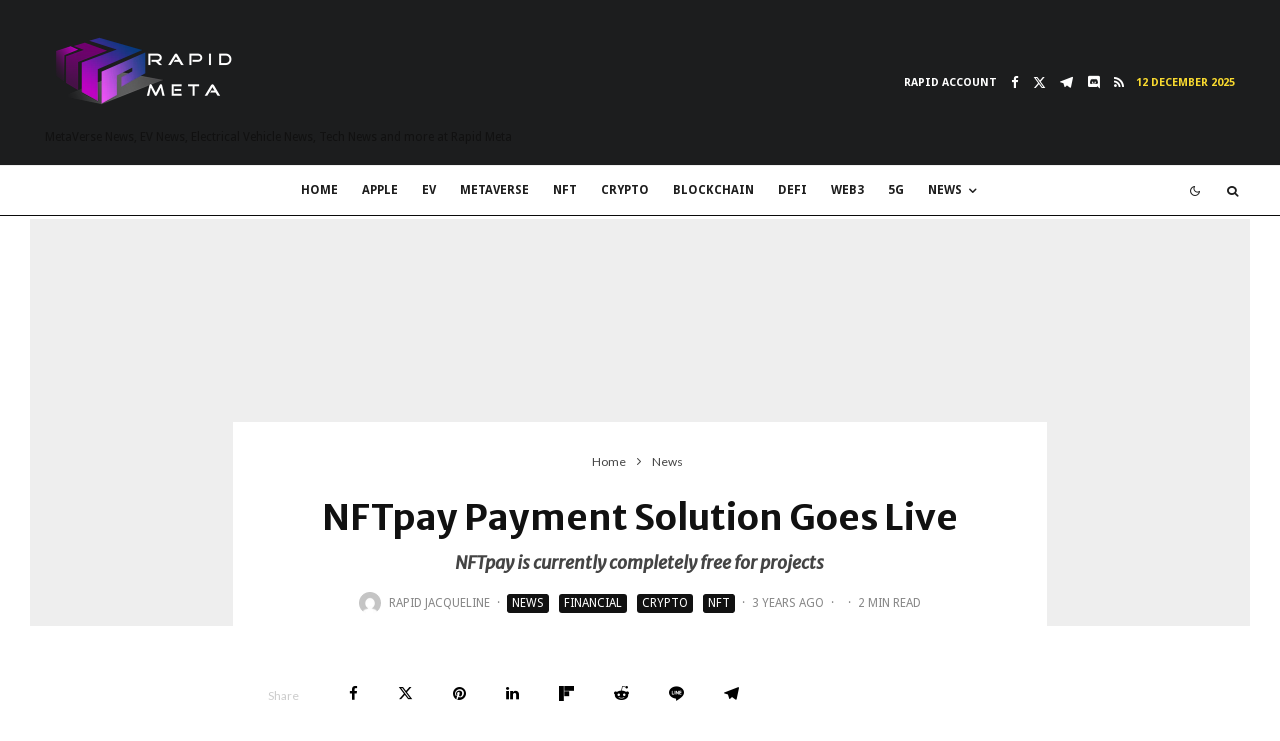

--- FILE ---
content_type: text/html; charset=UTF-8
request_url: https://rapid-meta.com/nft/nftpay-payment-solution-goes-live/
body_size: 47438
content:
<!DOCTYPE html>
<html lang="en-GB">
<head><meta charset="UTF-8"><script>if(navigator.userAgent.match(/MSIE|Internet Explorer/i)||navigator.userAgent.match(/Trident\/7\..*?rv:11/i)){var href=document.location.href;if(!href.match(/[?&]nowprocket/)){if(href.indexOf("?")==-1){if(href.indexOf("#")==-1){document.location.href=href+"?nowprocket=1"}else{document.location.href=href.replace("#","?nowprocket=1#")}}else{if(href.indexOf("#")==-1){document.location.href=href+"&nowprocket=1"}else{document.location.href=href.replace("#","&nowprocket=1#")}}}}</script><script>(()=>{class RocketLazyLoadScripts{constructor(){this.v="2.0.4",this.userEvents=["keydown","keyup","mousedown","mouseup","mousemove","mouseover","mouseout","touchmove","touchstart","touchend","touchcancel","wheel","click","dblclick","input"],this.attributeEvents=["onblur","onclick","oncontextmenu","ondblclick","onfocus","onmousedown","onmouseenter","onmouseleave","onmousemove","onmouseout","onmouseover","onmouseup","onmousewheel","onscroll","onsubmit"]}async t(){this.i(),this.o(),/iP(ad|hone)/.test(navigator.userAgent)&&this.h(),this.u(),this.l(this),this.m(),this.k(this),this.p(this),this._(),await Promise.all([this.R(),this.L()]),this.lastBreath=Date.now(),this.S(this),this.P(),this.D(),this.O(),this.M(),await this.C(this.delayedScripts.normal),await this.C(this.delayedScripts.defer),await this.C(this.delayedScripts.async),await this.T(),await this.F(),await this.j(),await this.A(),window.dispatchEvent(new Event("rocket-allScriptsLoaded")),this.everythingLoaded=!0,this.lastTouchEnd&&await new Promise(t=>setTimeout(t,500-Date.now()+this.lastTouchEnd)),this.I(),this.H(),this.U(),this.W()}i(){this.CSPIssue=sessionStorage.getItem("rocketCSPIssue"),document.addEventListener("securitypolicyviolation",t=>{this.CSPIssue||"script-src-elem"!==t.violatedDirective||"data"!==t.blockedURI||(this.CSPIssue=!0,sessionStorage.setItem("rocketCSPIssue",!0))},{isRocket:!0})}o(){window.addEventListener("pageshow",t=>{this.persisted=t.persisted,this.realWindowLoadedFired=!0},{isRocket:!0}),window.addEventListener("pagehide",()=>{this.onFirstUserAction=null},{isRocket:!0})}h(){let t;function e(e){t=e}window.addEventListener("touchstart",e,{isRocket:!0}),window.addEventListener("touchend",function i(o){o.changedTouches[0]&&t.changedTouches[0]&&Math.abs(o.changedTouches[0].pageX-t.changedTouches[0].pageX)<10&&Math.abs(o.changedTouches[0].pageY-t.changedTouches[0].pageY)<10&&o.timeStamp-t.timeStamp<200&&(window.removeEventListener("touchstart",e,{isRocket:!0}),window.removeEventListener("touchend",i,{isRocket:!0}),"INPUT"===o.target.tagName&&"text"===o.target.type||(o.target.dispatchEvent(new TouchEvent("touchend",{target:o.target,bubbles:!0})),o.target.dispatchEvent(new MouseEvent("mouseover",{target:o.target,bubbles:!0})),o.target.dispatchEvent(new PointerEvent("click",{target:o.target,bubbles:!0,cancelable:!0,detail:1,clientX:o.changedTouches[0].clientX,clientY:o.changedTouches[0].clientY})),event.preventDefault()))},{isRocket:!0})}q(t){this.userActionTriggered||("mousemove"!==t.type||this.firstMousemoveIgnored?"keyup"===t.type||"mouseover"===t.type||"mouseout"===t.type||(this.userActionTriggered=!0,this.onFirstUserAction&&this.onFirstUserAction()):this.firstMousemoveIgnored=!0),"click"===t.type&&t.preventDefault(),t.stopPropagation(),t.stopImmediatePropagation(),"touchstart"===this.lastEvent&&"touchend"===t.type&&(this.lastTouchEnd=Date.now()),"click"===t.type&&(this.lastTouchEnd=0),this.lastEvent=t.type,t.composedPath&&t.composedPath()[0].getRootNode()instanceof ShadowRoot&&(t.rocketTarget=t.composedPath()[0]),this.savedUserEvents.push(t)}u(){this.savedUserEvents=[],this.userEventHandler=this.q.bind(this),this.userEvents.forEach(t=>window.addEventListener(t,this.userEventHandler,{passive:!1,isRocket:!0})),document.addEventListener("visibilitychange",this.userEventHandler,{isRocket:!0})}U(){this.userEvents.forEach(t=>window.removeEventListener(t,this.userEventHandler,{passive:!1,isRocket:!0})),document.removeEventListener("visibilitychange",this.userEventHandler,{isRocket:!0}),this.savedUserEvents.forEach(t=>{(t.rocketTarget||t.target).dispatchEvent(new window[t.constructor.name](t.type,t))})}m(){const t="return false",e=Array.from(this.attributeEvents,t=>"data-rocket-"+t),i="["+this.attributeEvents.join("],[")+"]",o="[data-rocket-"+this.attributeEvents.join("],[data-rocket-")+"]",s=(e,i,o)=>{o&&o!==t&&(e.setAttribute("data-rocket-"+i,o),e["rocket"+i]=new Function("event",o),e.setAttribute(i,t))};new MutationObserver(t=>{for(const n of t)"attributes"===n.type&&(n.attributeName.startsWith("data-rocket-")||this.everythingLoaded?n.attributeName.startsWith("data-rocket-")&&this.everythingLoaded&&this.N(n.target,n.attributeName.substring(12)):s(n.target,n.attributeName,n.target.getAttribute(n.attributeName))),"childList"===n.type&&n.addedNodes.forEach(t=>{if(t.nodeType===Node.ELEMENT_NODE)if(this.everythingLoaded)for(const i of[t,...t.querySelectorAll(o)])for(const t of i.getAttributeNames())e.includes(t)&&this.N(i,t.substring(12));else for(const e of[t,...t.querySelectorAll(i)])for(const t of e.getAttributeNames())this.attributeEvents.includes(t)&&s(e,t,e.getAttribute(t))})}).observe(document,{subtree:!0,childList:!0,attributeFilter:[...this.attributeEvents,...e]})}I(){this.attributeEvents.forEach(t=>{document.querySelectorAll("[data-rocket-"+t+"]").forEach(e=>{this.N(e,t)})})}N(t,e){const i=t.getAttribute("data-rocket-"+e);i&&(t.setAttribute(e,i),t.removeAttribute("data-rocket-"+e))}k(t){Object.defineProperty(HTMLElement.prototype,"onclick",{get(){return this.rocketonclick||null},set(e){this.rocketonclick=e,this.setAttribute(t.everythingLoaded?"onclick":"data-rocket-onclick","this.rocketonclick(event)")}})}S(t){function e(e,i){let o=e[i];e[i]=null,Object.defineProperty(e,i,{get:()=>o,set(s){t.everythingLoaded?o=s:e["rocket"+i]=o=s}})}e(document,"onreadystatechange"),e(window,"onload"),e(window,"onpageshow");try{Object.defineProperty(document,"readyState",{get:()=>t.rocketReadyState,set(e){t.rocketReadyState=e},configurable:!0}),document.readyState="loading"}catch(t){console.log("WPRocket DJE readyState conflict, bypassing")}}l(t){this.originalAddEventListener=EventTarget.prototype.addEventListener,this.originalRemoveEventListener=EventTarget.prototype.removeEventListener,this.savedEventListeners=[],EventTarget.prototype.addEventListener=function(e,i,o){o&&o.isRocket||!t.B(e,this)&&!t.userEvents.includes(e)||t.B(e,this)&&!t.userActionTriggered||e.startsWith("rocket-")||t.everythingLoaded?t.originalAddEventListener.call(this,e,i,o):(t.savedEventListeners.push({target:this,remove:!1,type:e,func:i,options:o}),"mouseenter"!==e&&"mouseleave"!==e||t.originalAddEventListener.call(this,e,t.savedUserEvents.push,o))},EventTarget.prototype.removeEventListener=function(e,i,o){o&&o.isRocket||!t.B(e,this)&&!t.userEvents.includes(e)||t.B(e,this)&&!t.userActionTriggered||e.startsWith("rocket-")||t.everythingLoaded?t.originalRemoveEventListener.call(this,e,i,o):t.savedEventListeners.push({target:this,remove:!0,type:e,func:i,options:o})}}J(t,e){this.savedEventListeners=this.savedEventListeners.filter(i=>{let o=i.type,s=i.target||window;return e!==o||t!==s||(this.B(o,s)&&(i.type="rocket-"+o),this.$(i),!1)})}H(){EventTarget.prototype.addEventListener=this.originalAddEventListener,EventTarget.prototype.removeEventListener=this.originalRemoveEventListener,this.savedEventListeners.forEach(t=>this.$(t))}$(t){t.remove?this.originalRemoveEventListener.call(t.target,t.type,t.func,t.options):this.originalAddEventListener.call(t.target,t.type,t.func,t.options)}p(t){let e;function i(e){return t.everythingLoaded?e:e.split(" ").map(t=>"load"===t||t.startsWith("load.")?"rocket-jquery-load":t).join(" ")}function o(o){function s(e){const s=o.fn[e];o.fn[e]=o.fn.init.prototype[e]=function(){return this[0]===window&&t.userActionTriggered&&("string"==typeof arguments[0]||arguments[0]instanceof String?arguments[0]=i(arguments[0]):"object"==typeof arguments[0]&&Object.keys(arguments[0]).forEach(t=>{const e=arguments[0][t];delete arguments[0][t],arguments[0][i(t)]=e})),s.apply(this,arguments),this}}if(o&&o.fn&&!t.allJQueries.includes(o)){const e={DOMContentLoaded:[],"rocket-DOMContentLoaded":[]};for(const t in e)document.addEventListener(t,()=>{e[t].forEach(t=>t())},{isRocket:!0});o.fn.ready=o.fn.init.prototype.ready=function(i){function s(){parseInt(o.fn.jquery)>2?setTimeout(()=>i.bind(document)(o)):i.bind(document)(o)}return"function"==typeof i&&(t.realDomReadyFired?!t.userActionTriggered||t.fauxDomReadyFired?s():e["rocket-DOMContentLoaded"].push(s):e.DOMContentLoaded.push(s)),o([])},s("on"),s("one"),s("off"),t.allJQueries.push(o)}e=o}t.allJQueries=[],o(window.jQuery),Object.defineProperty(window,"jQuery",{get:()=>e,set(t){o(t)}})}P(){const t=new Map;document.write=document.writeln=function(e){const i=document.currentScript,o=document.createRange(),s=i.parentElement;let n=t.get(i);void 0===n&&(n=i.nextSibling,t.set(i,n));const c=document.createDocumentFragment();o.setStart(c,0),c.appendChild(o.createContextualFragment(e)),s.insertBefore(c,n)}}async R(){return new Promise(t=>{this.userActionTriggered?t():this.onFirstUserAction=t})}async L(){return new Promise(t=>{document.addEventListener("DOMContentLoaded",()=>{this.realDomReadyFired=!0,t()},{isRocket:!0})})}async j(){return this.realWindowLoadedFired?Promise.resolve():new Promise(t=>{window.addEventListener("load",t,{isRocket:!0})})}M(){this.pendingScripts=[];this.scriptsMutationObserver=new MutationObserver(t=>{for(const e of t)e.addedNodes.forEach(t=>{"SCRIPT"!==t.tagName||t.noModule||t.isWPRocket||this.pendingScripts.push({script:t,promise:new Promise(e=>{const i=()=>{const i=this.pendingScripts.findIndex(e=>e.script===t);i>=0&&this.pendingScripts.splice(i,1),e()};t.addEventListener("load",i,{isRocket:!0}),t.addEventListener("error",i,{isRocket:!0}),setTimeout(i,1e3)})})})}),this.scriptsMutationObserver.observe(document,{childList:!0,subtree:!0})}async F(){await this.X(),this.pendingScripts.length?(await this.pendingScripts[0].promise,await this.F()):this.scriptsMutationObserver.disconnect()}D(){this.delayedScripts={normal:[],async:[],defer:[]},document.querySelectorAll("script[type$=rocketlazyloadscript]").forEach(t=>{t.hasAttribute("data-rocket-src")?t.hasAttribute("async")&&!1!==t.async?this.delayedScripts.async.push(t):t.hasAttribute("defer")&&!1!==t.defer||"module"===t.getAttribute("data-rocket-type")?this.delayedScripts.defer.push(t):this.delayedScripts.normal.push(t):this.delayedScripts.normal.push(t)})}async _(){await this.L();let t=[];document.querySelectorAll("script[type$=rocketlazyloadscript][data-rocket-src]").forEach(e=>{let i=e.getAttribute("data-rocket-src");if(i&&!i.startsWith("data:")){i.startsWith("//")&&(i=location.protocol+i);try{const o=new URL(i).origin;o!==location.origin&&t.push({src:o,crossOrigin:e.crossOrigin||"module"===e.getAttribute("data-rocket-type")})}catch(t){}}}),t=[...new Map(t.map(t=>[JSON.stringify(t),t])).values()],this.Y(t,"preconnect")}async G(t){if(await this.K(),!0!==t.noModule||!("noModule"in HTMLScriptElement.prototype))return new Promise(e=>{let i;function o(){(i||t).setAttribute("data-rocket-status","executed"),e()}try{if(navigator.userAgent.includes("Firefox/")||""===navigator.vendor||this.CSPIssue)i=document.createElement("script"),[...t.attributes].forEach(t=>{let e=t.nodeName;"type"!==e&&("data-rocket-type"===e&&(e="type"),"data-rocket-src"===e&&(e="src"),i.setAttribute(e,t.nodeValue))}),t.text&&(i.text=t.text),t.nonce&&(i.nonce=t.nonce),i.hasAttribute("src")?(i.addEventListener("load",o,{isRocket:!0}),i.addEventListener("error",()=>{i.setAttribute("data-rocket-status","failed-network"),e()},{isRocket:!0}),setTimeout(()=>{i.isConnected||e()},1)):(i.text=t.text,o()),i.isWPRocket=!0,t.parentNode.replaceChild(i,t);else{const i=t.getAttribute("data-rocket-type"),s=t.getAttribute("data-rocket-src");i?(t.type=i,t.removeAttribute("data-rocket-type")):t.removeAttribute("type"),t.addEventListener("load",o,{isRocket:!0}),t.addEventListener("error",i=>{this.CSPIssue&&i.target.src.startsWith("data:")?(console.log("WPRocket: CSP fallback activated"),t.removeAttribute("src"),this.G(t).then(e)):(t.setAttribute("data-rocket-status","failed-network"),e())},{isRocket:!0}),s?(t.fetchPriority="high",t.removeAttribute("data-rocket-src"),t.src=s):t.src="data:text/javascript;base64,"+window.btoa(unescape(encodeURIComponent(t.text)))}}catch(i){t.setAttribute("data-rocket-status","failed-transform"),e()}});t.setAttribute("data-rocket-status","skipped")}async C(t){const e=t.shift();return e?(e.isConnected&&await this.G(e),this.C(t)):Promise.resolve()}O(){this.Y([...this.delayedScripts.normal,...this.delayedScripts.defer,...this.delayedScripts.async],"preload")}Y(t,e){this.trash=this.trash||[];let i=!0;var o=document.createDocumentFragment();t.forEach(t=>{const s=t.getAttribute&&t.getAttribute("data-rocket-src")||t.src;if(s&&!s.startsWith("data:")){const n=document.createElement("link");n.href=s,n.rel=e,"preconnect"!==e&&(n.as="script",n.fetchPriority=i?"high":"low"),t.getAttribute&&"module"===t.getAttribute("data-rocket-type")&&(n.crossOrigin=!0),t.crossOrigin&&(n.crossOrigin=t.crossOrigin),t.integrity&&(n.integrity=t.integrity),t.nonce&&(n.nonce=t.nonce),o.appendChild(n),this.trash.push(n),i=!1}}),document.head.appendChild(o)}W(){this.trash.forEach(t=>t.remove())}async T(){try{document.readyState="interactive"}catch(t){}this.fauxDomReadyFired=!0;try{await this.K(),this.J(document,"readystatechange"),document.dispatchEvent(new Event("rocket-readystatechange")),await this.K(),document.rocketonreadystatechange&&document.rocketonreadystatechange(),await this.K(),this.J(document,"DOMContentLoaded"),document.dispatchEvent(new Event("rocket-DOMContentLoaded")),await this.K(),this.J(window,"DOMContentLoaded"),window.dispatchEvent(new Event("rocket-DOMContentLoaded"))}catch(t){console.error(t)}}async A(){try{document.readyState="complete"}catch(t){}try{await this.K(),this.J(document,"readystatechange"),document.dispatchEvent(new Event("rocket-readystatechange")),await this.K(),document.rocketonreadystatechange&&document.rocketonreadystatechange(),await this.K(),this.J(window,"load"),window.dispatchEvent(new Event("rocket-load")),await this.K(),window.rocketonload&&window.rocketonload(),await this.K(),this.allJQueries.forEach(t=>t(window).trigger("rocket-jquery-load")),await this.K(),this.J(window,"pageshow");const t=new Event("rocket-pageshow");t.persisted=this.persisted,window.dispatchEvent(t),await this.K(),window.rocketonpageshow&&window.rocketonpageshow({persisted:this.persisted})}catch(t){console.error(t)}}async K(){Date.now()-this.lastBreath>45&&(await this.X(),this.lastBreath=Date.now())}async X(){return document.hidden?new Promise(t=>setTimeout(t)):new Promise(t=>requestAnimationFrame(t))}B(t,e){return e===document&&"readystatechange"===t||(e===document&&"DOMContentLoaded"===t||(e===window&&"DOMContentLoaded"===t||(e===window&&"load"===t||e===window&&"pageshow"===t)))}static run(){(new RocketLazyLoadScripts).t()}}RocketLazyLoadScripts.run()})();</script>
	
			<meta name="viewport" content="width=device-width, initial-scale=1">
		<link rel="profile" href="http://gmpg.org/xfn/11">
		<meta name="theme-color" content="#f7d40e">
	<title>NFTpay Payment Solution Goes Live | Rapid Meta </title>
<link data-rocket-preload as="style" href="https://fonts.googleapis.com/css?family=Merriweather%20Sans%3A700%2Citalic%2C400%7CLato%3A400%2C700%7CDroid%20Sans%3A400%2C700&#038;subset=latin&#038;display=swap" rel="preload">
<link href="https://fonts.googleapis.com/css?family=Merriweather%20Sans%3A700%2Citalic%2C400%7CLato%3A400%2C700%7CDroid%20Sans%3A400%2C700&#038;subset=latin&#038;display=swap" media="print" onload="this.media=&#039;all&#039;" rel="stylesheet">
<noscript data-wpr-hosted-gf-parameters=""><link rel="stylesheet" href="https://fonts.googleapis.com/css?family=Merriweather%20Sans%3A700%2Citalic%2C400%7CLato%3A400%2C700%7CDroid%20Sans%3A400%2C700&#038;subset=latin&#038;display=swap"></noscript>
<meta name="dc.title" content="NFTpay Payment Solution Goes Live | Rapid Meta ">
<meta name="dc.description" content="NFTpay has launched their NFTpay payment solution, a new and easy way to buy and sell NFTs by allowing NFT buyers and sellers to perform transactions using their credit cards.">
<meta name="dc.relation" content="https://rapid-meta.com/nft/nftpay-payment-solution-goes-live/">
<meta name="dc.source" content="https://rapid-meta.com/">
<meta name="dc.language" content="en_GB">
<meta name="description" content="NFTpay has launched their NFTpay payment solution, a new and easy way to buy and sell NFTs by allowing NFT buyers and sellers to perform transactions using their credit cards.">
<meta property="article:published_time" content="2022-07-16T23:37:38+00:00">
<meta property="article:modified_time" content="2022-07-16T23:37:42+00:00">
<meta property="og:updated_time" content="2022-07-16T23:37:42+00:00">
<meta name="thumbnail" content="https://rapid-meta.com/wp-content/uploads/2022/07/nftpay-100x33.webp">
<meta name="robots" content="index, follow, max-snippet:-1, max-image-preview:large, max-video-preview:-1">
<link rel="canonical" href="https://rapid-meta.com/nft/nftpay-payment-solution-goes-live/">
<meta property="og:url" content="https://rapid-meta.com/nft/nftpay-payment-solution-goes-live/">
<meta property="og:site_name" content="Rapid Meta">
<meta property="og:locale" content="en_GB">
<meta property="og:type" content="article">
<meta property="article:author" content="https://www.facebook.com/rapidmobile">
<meta property="article:publisher" content="https://www.facebook.com/rapidmobile">
<meta property="article:section" content="NFT">
<meta property="og:title" content="NFTpay Payment Solution Goes Live | Rapid Meta ">
<meta property="og:description" content="NFTpay has launched their NFTpay payment solution, a new and easy way to buy and sell NFTs by allowing NFT buyers and sellers to perform transactions using their credit cards.">
<meta property="og:image" content="https://rapid-meta.com/wp-content/uploads/2022/07/nftpay.webp">
<meta property="og:image:secure_url" content="https://rapid-meta.com/wp-content/uploads/2022/07/nftpay.webp">
<meta property="og:image:width" content="1900">
<meta property="og:image:height" content="635">
<meta property="og:image:alt" content="NFTpay">
<meta name="twitter:card" content="summary_large_image">
<meta name="twitter:site" content="@rapidjohn">
<meta name="twitter:creator" content="@rapidjohn">
<meta name="twitter:title" content="NFTpay Payment Solution Goes Live | Rapid Meta ">
<meta name="twitter:description" content="NFTpay has launched their NFTpay payment solution, a new and easy way to buy and sell NFTs by allowing NFT buyers and sellers to perform transactions using their credit cards.">
<meta name="twitter:image" content="https://rapid-meta.com/wp-content/uploads/2022/07/nftpay-700x234.webp">
<link rel='dns-prefetch' href='//news.google.com' />
<link rel='dns-prefetch' href='//www.googletagmanager.com' />
<link rel='dns-prefetch' href='//fonts.googleapis.com' />
<link rel='dns-prefetch' href='//pagead2.googlesyndication.com' />
<link rel='dns-prefetch' href='//fundingchoicesmessages.google.com' />
<link href='https://fonts.gstatic.com' crossorigin rel='preconnect' />
<link rel="alternate" type="application/rss+xml" title="Rapid Meta &raquo; Feed" href="https://rapid-meta.com/feed/" />
<link rel="alternate" type="application/rss+xml" title="Rapid Meta &raquo; Comments Feed" href="https://rapid-meta.com/comments/feed/" />
<script type="application/ld+json">{"@context":"https:\/\/schema.org\/","@type":"NewsArticle","datePublished":"2022-07-16T23:37:38+00:00","dateModified":"2022-07-16T23:37:42+00:00","mainEntityOfPage":{"@type":"WebPage","@id":"https:\/\/rapid-meta.com\/nft\/nftpay-payment-solution-goes-live\/"},"headline":"Rapid Meta","author":{"@type":"Person","name":"Rapid Jacqueline","url":"https:\/\/rapid-meta.com\/author\/rapidjackie\/"},"image":{"@type":"ImageObject","url":"https:\/\/rapid-meta.com\/wp-content\/uploads\/2022\/07\/nftpay.webp"},"publisher":{"@type":"Organization","name":"Rapid Meta","logo":{"@type":"ImageObject","url":"https:\/\/rapid-meta.com\/wp-content\/uploads\/2021\/08\/Rapid-Meta-600x60-1.webp","width":"600","height":"60"},"sameAs":["https:\/\/www.facebook.com\/rapidmobile","https:\/\/twitter.com\/@rapidjohn"]},"description":"NFTpay has launched their NFTpay payment solution, a new and easy way to buy and sell NFTs by allowing NFT buyers and sellers to perform transactions using their credit cards."}</script>
<link rel="alternate" title="oEmbed (JSON)" type="application/json+oembed" href="https://rapid-meta.com/wp-json/oembed/1.0/embed?url=https%3A%2F%2Frapid-meta.com%2Fnft%2Fnftpay-payment-solution-goes-live%2F" />
<link rel="alternate" title="oEmbed (XML)" type="text/xml+oembed" href="https://rapid-meta.com/wp-json/oembed/1.0/embed?url=https%3A%2F%2Frapid-meta.com%2Fnft%2Fnftpay-payment-solution-goes-live%2F&#038;format=xml" />
<!-- rapid-meta.com is managing ads with Advanced Ads 2.0.14 – https://wpadvancedads.com/ --><!--noptimize--><script type="rocketlazyloadscript" id="rapid-ready">
			window.advanced_ads_ready=function(e,a){a=a||"complete";var d=function(e){return"interactive"===a?"loading"!==e:"complete"===e};d(document.readyState)?e():document.addEventListener("readystatechange",(function(a){d(a.target.readyState)&&e()}),{once:"interactive"===a})},window.advanced_ads_ready_queue=window.advanced_ads_ready_queue||[];		</script>
		<!--/noptimize--><style id='wp-img-auto-sizes-contain-inline-css' type='text/css'>
img:is([sizes=auto i],[sizes^="auto," i]){contain-intrinsic-size:3000px 1500px}
/*# sourceURL=wp-img-auto-sizes-contain-inline-css */
</style>
<style id='wp-emoji-styles-inline-css' type='text/css'>

	img.wp-smiley, img.emoji {
		display: inline !important;
		border: none !important;
		box-shadow: none !important;
		height: 1em !important;
		width: 1em !important;
		margin: 0 0.07em !important;
		vertical-align: -0.1em !important;
		background: none !important;
		padding: 0 !important;
	}
/*# sourceURL=wp-emoji-styles-inline-css */
</style>
<style id='wp-block-library-inline-css' type='text/css'>
:root{--wp-block-synced-color:#7a00df;--wp-block-synced-color--rgb:122,0,223;--wp-bound-block-color:var(--wp-block-synced-color);--wp-editor-canvas-background:#ddd;--wp-admin-theme-color:#007cba;--wp-admin-theme-color--rgb:0,124,186;--wp-admin-theme-color-darker-10:#006ba1;--wp-admin-theme-color-darker-10--rgb:0,107,160.5;--wp-admin-theme-color-darker-20:#005a87;--wp-admin-theme-color-darker-20--rgb:0,90,135;--wp-admin-border-width-focus:2px}@media (min-resolution:192dpi){:root{--wp-admin-border-width-focus:1.5px}}.wp-element-button{cursor:pointer}:root .has-very-light-gray-background-color{background-color:#eee}:root .has-very-dark-gray-background-color{background-color:#313131}:root .has-very-light-gray-color{color:#eee}:root .has-very-dark-gray-color{color:#313131}:root .has-vivid-green-cyan-to-vivid-cyan-blue-gradient-background{background:linear-gradient(135deg,#00d084,#0693e3)}:root .has-purple-crush-gradient-background{background:linear-gradient(135deg,#34e2e4,#4721fb 50%,#ab1dfe)}:root .has-hazy-dawn-gradient-background{background:linear-gradient(135deg,#faaca8,#dad0ec)}:root .has-subdued-olive-gradient-background{background:linear-gradient(135deg,#fafae1,#67a671)}:root .has-atomic-cream-gradient-background{background:linear-gradient(135deg,#fdd79a,#004a59)}:root .has-nightshade-gradient-background{background:linear-gradient(135deg,#330968,#31cdcf)}:root .has-midnight-gradient-background{background:linear-gradient(135deg,#020381,#2874fc)}:root{--wp--preset--font-size--normal:16px;--wp--preset--font-size--huge:42px}.has-regular-font-size{font-size:1em}.has-larger-font-size{font-size:2.625em}.has-normal-font-size{font-size:var(--wp--preset--font-size--normal)}.has-huge-font-size{font-size:var(--wp--preset--font-size--huge)}.has-text-align-center{text-align:center}.has-text-align-left{text-align:left}.has-text-align-right{text-align:right}.has-fit-text{white-space:nowrap!important}#end-resizable-editor-section{display:none}.aligncenter{clear:both}.items-justified-left{justify-content:flex-start}.items-justified-center{justify-content:center}.items-justified-right{justify-content:flex-end}.items-justified-space-between{justify-content:space-between}.screen-reader-text{border:0;clip-path:inset(50%);height:1px;margin:-1px;overflow:hidden;padding:0;position:absolute;width:1px;word-wrap:normal!important}.screen-reader-text:focus{background-color:#ddd;clip-path:none;color:#444;display:block;font-size:1em;height:auto;left:5px;line-height:normal;padding:15px 23px 14px;text-decoration:none;top:5px;width:auto;z-index:100000}html :where(.has-border-color){border-style:solid}html :where([style*=border-top-color]){border-top-style:solid}html :where([style*=border-right-color]){border-right-style:solid}html :where([style*=border-bottom-color]){border-bottom-style:solid}html :where([style*=border-left-color]){border-left-style:solid}html :where([style*=border-width]){border-style:solid}html :where([style*=border-top-width]){border-top-style:solid}html :where([style*=border-right-width]){border-right-style:solid}html :where([style*=border-bottom-width]){border-bottom-style:solid}html :where([style*=border-left-width]){border-left-style:solid}html :where(img[class*=wp-image-]){height:auto;max-width:100%}:where(figure){margin:0 0 1em}html :where(.is-position-sticky){--wp-admin--admin-bar--position-offset:var(--wp-admin--admin-bar--height,0px)}@media screen and (max-width:600px){html :where(.is-position-sticky){--wp-admin--admin-bar--position-offset:0px}}

/*# sourceURL=wp-block-library-inline-css */
</style><style id='wp-block-image-inline-css' type='text/css'>
.wp-block-image>a,.wp-block-image>figure>a{display:inline-block}.wp-block-image img{box-sizing:border-box;height:auto;max-width:100%;vertical-align:bottom}@media not (prefers-reduced-motion){.wp-block-image img.hide{visibility:hidden}.wp-block-image img.show{animation:show-content-image .4s}}.wp-block-image[style*=border-radius] img,.wp-block-image[style*=border-radius]>a{border-radius:inherit}.wp-block-image.has-custom-border img{box-sizing:border-box}.wp-block-image.aligncenter{text-align:center}.wp-block-image.alignfull>a,.wp-block-image.alignwide>a{width:100%}.wp-block-image.alignfull img,.wp-block-image.alignwide img{height:auto;width:100%}.wp-block-image .aligncenter,.wp-block-image .alignleft,.wp-block-image .alignright,.wp-block-image.aligncenter,.wp-block-image.alignleft,.wp-block-image.alignright{display:table}.wp-block-image .aligncenter>figcaption,.wp-block-image .alignleft>figcaption,.wp-block-image .alignright>figcaption,.wp-block-image.aligncenter>figcaption,.wp-block-image.alignleft>figcaption,.wp-block-image.alignright>figcaption{caption-side:bottom;display:table-caption}.wp-block-image .alignleft{float:left;margin:.5em 1em .5em 0}.wp-block-image .alignright{float:right;margin:.5em 0 .5em 1em}.wp-block-image .aligncenter{margin-left:auto;margin-right:auto}.wp-block-image :where(figcaption){margin-bottom:1em;margin-top:.5em}.wp-block-image.is-style-circle-mask img{border-radius:9999px}@supports ((-webkit-mask-image:none) or (mask-image:none)) or (-webkit-mask-image:none){.wp-block-image.is-style-circle-mask img{border-radius:0;-webkit-mask-image:url('data:image/svg+xml;utf8,<svg viewBox="0 0 100 100" xmlns="http://www.w3.org/2000/svg"><circle cx="50" cy="50" r="50"/></svg>');mask-image:url('data:image/svg+xml;utf8,<svg viewBox="0 0 100 100" xmlns="http://www.w3.org/2000/svg"><circle cx="50" cy="50" r="50"/></svg>');mask-mode:alpha;-webkit-mask-position:center;mask-position:center;-webkit-mask-repeat:no-repeat;mask-repeat:no-repeat;-webkit-mask-size:contain;mask-size:contain}}:root :where(.wp-block-image.is-style-rounded img,.wp-block-image .is-style-rounded img){border-radius:9999px}.wp-block-image figure{margin:0}.wp-lightbox-container{display:flex;flex-direction:column;position:relative}.wp-lightbox-container img{cursor:zoom-in}.wp-lightbox-container img:hover+button{opacity:1}.wp-lightbox-container button{align-items:center;backdrop-filter:blur(16px) saturate(180%);background-color:#5a5a5a40;border:none;border-radius:4px;cursor:zoom-in;display:flex;height:20px;justify-content:center;opacity:0;padding:0;position:absolute;right:16px;text-align:center;top:16px;width:20px;z-index:100}@media not (prefers-reduced-motion){.wp-lightbox-container button{transition:opacity .2s ease}}.wp-lightbox-container button:focus-visible{outline:3px auto #5a5a5a40;outline:3px auto -webkit-focus-ring-color;outline-offset:3px}.wp-lightbox-container button:hover{cursor:pointer;opacity:1}.wp-lightbox-container button:focus{opacity:1}.wp-lightbox-container button:focus,.wp-lightbox-container button:hover,.wp-lightbox-container button:not(:hover):not(:active):not(.has-background){background-color:#5a5a5a40;border:none}.wp-lightbox-overlay{box-sizing:border-box;cursor:zoom-out;height:100vh;left:0;overflow:hidden;position:fixed;top:0;visibility:hidden;width:100%;z-index:100000}.wp-lightbox-overlay .close-button{align-items:center;cursor:pointer;display:flex;justify-content:center;min-height:40px;min-width:40px;padding:0;position:absolute;right:calc(env(safe-area-inset-right) + 16px);top:calc(env(safe-area-inset-top) + 16px);z-index:5000000}.wp-lightbox-overlay .close-button:focus,.wp-lightbox-overlay .close-button:hover,.wp-lightbox-overlay .close-button:not(:hover):not(:active):not(.has-background){background:none;border:none}.wp-lightbox-overlay .lightbox-image-container{height:var(--wp--lightbox-container-height);left:50%;overflow:hidden;position:absolute;top:50%;transform:translate(-50%,-50%);transform-origin:top left;width:var(--wp--lightbox-container-width);z-index:9999999999}.wp-lightbox-overlay .wp-block-image{align-items:center;box-sizing:border-box;display:flex;height:100%;justify-content:center;margin:0;position:relative;transform-origin:0 0;width:100%;z-index:3000000}.wp-lightbox-overlay .wp-block-image img{height:var(--wp--lightbox-image-height);min-height:var(--wp--lightbox-image-height);min-width:var(--wp--lightbox-image-width);width:var(--wp--lightbox-image-width)}.wp-lightbox-overlay .wp-block-image figcaption{display:none}.wp-lightbox-overlay button{background:none;border:none}.wp-lightbox-overlay .scrim{background-color:#fff;height:100%;opacity:.9;position:absolute;width:100%;z-index:2000000}.wp-lightbox-overlay.active{visibility:visible}@media not (prefers-reduced-motion){.wp-lightbox-overlay.active{animation:turn-on-visibility .25s both}.wp-lightbox-overlay.active img{animation:turn-on-visibility .35s both}.wp-lightbox-overlay.show-closing-animation:not(.active){animation:turn-off-visibility .35s both}.wp-lightbox-overlay.show-closing-animation:not(.active) img{animation:turn-off-visibility .25s both}.wp-lightbox-overlay.zoom.active{animation:none;opacity:1;visibility:visible}.wp-lightbox-overlay.zoom.active .lightbox-image-container{animation:lightbox-zoom-in .4s}.wp-lightbox-overlay.zoom.active .lightbox-image-container img{animation:none}.wp-lightbox-overlay.zoom.active .scrim{animation:turn-on-visibility .4s forwards}.wp-lightbox-overlay.zoom.show-closing-animation:not(.active){animation:none}.wp-lightbox-overlay.zoom.show-closing-animation:not(.active) .lightbox-image-container{animation:lightbox-zoom-out .4s}.wp-lightbox-overlay.zoom.show-closing-animation:not(.active) .lightbox-image-container img{animation:none}.wp-lightbox-overlay.zoom.show-closing-animation:not(.active) .scrim{animation:turn-off-visibility .4s forwards}}@keyframes show-content-image{0%{visibility:hidden}99%{visibility:hidden}to{visibility:visible}}@keyframes turn-on-visibility{0%{opacity:0}to{opacity:1}}@keyframes turn-off-visibility{0%{opacity:1;visibility:visible}99%{opacity:0;visibility:visible}to{opacity:0;visibility:hidden}}@keyframes lightbox-zoom-in{0%{transform:translate(calc((-100vw + var(--wp--lightbox-scrollbar-width))/2 + var(--wp--lightbox-initial-left-position)),calc(-50vh + var(--wp--lightbox-initial-top-position))) scale(var(--wp--lightbox-scale))}to{transform:translate(-50%,-50%) scale(1)}}@keyframes lightbox-zoom-out{0%{transform:translate(-50%,-50%) scale(1);visibility:visible}99%{visibility:visible}to{transform:translate(calc((-100vw + var(--wp--lightbox-scrollbar-width))/2 + var(--wp--lightbox-initial-left-position)),calc(-50vh + var(--wp--lightbox-initial-top-position))) scale(var(--wp--lightbox-scale));visibility:hidden}}
/*# sourceURL=https://rapid-meta.com/wp-includes/blocks/image/style.min.css */
</style>
<style id='wp-block-paragraph-inline-css' type='text/css'>
.is-small-text{font-size:.875em}.is-regular-text{font-size:1em}.is-large-text{font-size:2.25em}.is-larger-text{font-size:3em}.has-drop-cap:not(:focus):first-letter{float:left;font-size:8.4em;font-style:normal;font-weight:100;line-height:.68;margin:.05em .1em 0 0;text-transform:uppercase}body.rtl .has-drop-cap:not(:focus):first-letter{float:none;margin-left:.1em}p.has-drop-cap.has-background{overflow:hidden}:root :where(p.has-background){padding:1.25em 2.375em}:where(p.has-text-color:not(.has-link-color)) a{color:inherit}p.has-text-align-left[style*="writing-mode:vertical-lr"],p.has-text-align-right[style*="writing-mode:vertical-rl"]{rotate:180deg}
/*# sourceURL=https://rapid-meta.com/wp-includes/blocks/paragraph/style.min.css */
</style>
<style id='wp-block-quote-inline-css' type='text/css'>
.wp-block-quote{box-sizing:border-box;overflow-wrap:break-word}.wp-block-quote.is-large:where(:not(.is-style-plain)),.wp-block-quote.is-style-large:where(:not(.is-style-plain)){margin-bottom:1em;padding:0 1em}.wp-block-quote.is-large:where(:not(.is-style-plain)) p,.wp-block-quote.is-style-large:where(:not(.is-style-plain)) p{font-size:1.5em;font-style:italic;line-height:1.6}.wp-block-quote.is-large:where(:not(.is-style-plain)) cite,.wp-block-quote.is-large:where(:not(.is-style-plain)) footer,.wp-block-quote.is-style-large:where(:not(.is-style-plain)) cite,.wp-block-quote.is-style-large:where(:not(.is-style-plain)) footer{font-size:1.125em;text-align:right}.wp-block-quote>cite{display:block}
/*# sourceURL=https://rapid-meta.com/wp-includes/blocks/quote/style.min.css */
</style>
<style id='global-styles-inline-css' type='text/css'>
:root{--wp--preset--aspect-ratio--square: 1;--wp--preset--aspect-ratio--4-3: 4/3;--wp--preset--aspect-ratio--3-4: 3/4;--wp--preset--aspect-ratio--3-2: 3/2;--wp--preset--aspect-ratio--2-3: 2/3;--wp--preset--aspect-ratio--16-9: 16/9;--wp--preset--aspect-ratio--9-16: 9/16;--wp--preset--color--black: #000000;--wp--preset--color--cyan-bluish-gray: #abb8c3;--wp--preset--color--white: #ffffff;--wp--preset--color--pale-pink: #f78da7;--wp--preset--color--vivid-red: #cf2e2e;--wp--preset--color--luminous-vivid-orange: #ff6900;--wp--preset--color--luminous-vivid-amber: #fcb900;--wp--preset--color--light-green-cyan: #7bdcb5;--wp--preset--color--vivid-green-cyan: #00d084;--wp--preset--color--pale-cyan-blue: #8ed1fc;--wp--preset--color--vivid-cyan-blue: #0693e3;--wp--preset--color--vivid-purple: #9b51e0;--wp--preset--gradient--vivid-cyan-blue-to-vivid-purple: linear-gradient(135deg,rgb(6,147,227) 0%,rgb(155,81,224) 100%);--wp--preset--gradient--light-green-cyan-to-vivid-green-cyan: linear-gradient(135deg,rgb(122,220,180) 0%,rgb(0,208,130) 100%);--wp--preset--gradient--luminous-vivid-amber-to-luminous-vivid-orange: linear-gradient(135deg,rgb(252,185,0) 0%,rgb(255,105,0) 100%);--wp--preset--gradient--luminous-vivid-orange-to-vivid-red: linear-gradient(135deg,rgb(255,105,0) 0%,rgb(207,46,46) 100%);--wp--preset--gradient--very-light-gray-to-cyan-bluish-gray: linear-gradient(135deg,rgb(238,238,238) 0%,rgb(169,184,195) 100%);--wp--preset--gradient--cool-to-warm-spectrum: linear-gradient(135deg,rgb(74,234,220) 0%,rgb(151,120,209) 20%,rgb(207,42,186) 40%,rgb(238,44,130) 60%,rgb(251,105,98) 80%,rgb(254,248,76) 100%);--wp--preset--gradient--blush-light-purple: linear-gradient(135deg,rgb(255,206,236) 0%,rgb(152,150,240) 100%);--wp--preset--gradient--blush-bordeaux: linear-gradient(135deg,rgb(254,205,165) 0%,rgb(254,45,45) 50%,rgb(107,0,62) 100%);--wp--preset--gradient--luminous-dusk: linear-gradient(135deg,rgb(255,203,112) 0%,rgb(199,81,192) 50%,rgb(65,88,208) 100%);--wp--preset--gradient--pale-ocean: linear-gradient(135deg,rgb(255,245,203) 0%,rgb(182,227,212) 50%,rgb(51,167,181) 100%);--wp--preset--gradient--electric-grass: linear-gradient(135deg,rgb(202,248,128) 0%,rgb(113,206,126) 100%);--wp--preset--gradient--midnight: linear-gradient(135deg,rgb(2,3,129) 0%,rgb(40,116,252) 100%);--wp--preset--font-size--small: 13px;--wp--preset--font-size--medium: 20px;--wp--preset--font-size--large: 36px;--wp--preset--font-size--x-large: 42px;--wp--preset--spacing--20: 0.44rem;--wp--preset--spacing--30: 0.67rem;--wp--preset--spacing--40: 1rem;--wp--preset--spacing--50: 1.5rem;--wp--preset--spacing--60: 2.25rem;--wp--preset--spacing--70: 3.38rem;--wp--preset--spacing--80: 5.06rem;--wp--preset--shadow--natural: 6px 6px 9px rgba(0, 0, 0, 0.2);--wp--preset--shadow--deep: 12px 12px 50px rgba(0, 0, 0, 0.4);--wp--preset--shadow--sharp: 6px 6px 0px rgba(0, 0, 0, 0.2);--wp--preset--shadow--outlined: 6px 6px 0px -3px rgb(255, 255, 255), 6px 6px rgb(0, 0, 0);--wp--preset--shadow--crisp: 6px 6px 0px rgb(0, 0, 0);}:where(.is-layout-flex){gap: 0.5em;}:where(.is-layout-grid){gap: 0.5em;}body .is-layout-flex{display: flex;}.is-layout-flex{flex-wrap: wrap;align-items: center;}.is-layout-flex > :is(*, div){margin: 0;}body .is-layout-grid{display: grid;}.is-layout-grid > :is(*, div){margin: 0;}:where(.wp-block-columns.is-layout-flex){gap: 2em;}:where(.wp-block-columns.is-layout-grid){gap: 2em;}:where(.wp-block-post-template.is-layout-flex){gap: 1.25em;}:where(.wp-block-post-template.is-layout-grid){gap: 1.25em;}.has-black-color{color: var(--wp--preset--color--black) !important;}.has-cyan-bluish-gray-color{color: var(--wp--preset--color--cyan-bluish-gray) !important;}.has-white-color{color: var(--wp--preset--color--white) !important;}.has-pale-pink-color{color: var(--wp--preset--color--pale-pink) !important;}.has-vivid-red-color{color: var(--wp--preset--color--vivid-red) !important;}.has-luminous-vivid-orange-color{color: var(--wp--preset--color--luminous-vivid-orange) !important;}.has-luminous-vivid-amber-color{color: var(--wp--preset--color--luminous-vivid-amber) !important;}.has-light-green-cyan-color{color: var(--wp--preset--color--light-green-cyan) !important;}.has-vivid-green-cyan-color{color: var(--wp--preset--color--vivid-green-cyan) !important;}.has-pale-cyan-blue-color{color: var(--wp--preset--color--pale-cyan-blue) !important;}.has-vivid-cyan-blue-color{color: var(--wp--preset--color--vivid-cyan-blue) !important;}.has-vivid-purple-color{color: var(--wp--preset--color--vivid-purple) !important;}.has-black-background-color{background-color: var(--wp--preset--color--black) !important;}.has-cyan-bluish-gray-background-color{background-color: var(--wp--preset--color--cyan-bluish-gray) !important;}.has-white-background-color{background-color: var(--wp--preset--color--white) !important;}.has-pale-pink-background-color{background-color: var(--wp--preset--color--pale-pink) !important;}.has-vivid-red-background-color{background-color: var(--wp--preset--color--vivid-red) !important;}.has-luminous-vivid-orange-background-color{background-color: var(--wp--preset--color--luminous-vivid-orange) !important;}.has-luminous-vivid-amber-background-color{background-color: var(--wp--preset--color--luminous-vivid-amber) !important;}.has-light-green-cyan-background-color{background-color: var(--wp--preset--color--light-green-cyan) !important;}.has-vivid-green-cyan-background-color{background-color: var(--wp--preset--color--vivid-green-cyan) !important;}.has-pale-cyan-blue-background-color{background-color: var(--wp--preset--color--pale-cyan-blue) !important;}.has-vivid-cyan-blue-background-color{background-color: var(--wp--preset--color--vivid-cyan-blue) !important;}.has-vivid-purple-background-color{background-color: var(--wp--preset--color--vivid-purple) !important;}.has-black-border-color{border-color: var(--wp--preset--color--black) !important;}.has-cyan-bluish-gray-border-color{border-color: var(--wp--preset--color--cyan-bluish-gray) !important;}.has-white-border-color{border-color: var(--wp--preset--color--white) !important;}.has-pale-pink-border-color{border-color: var(--wp--preset--color--pale-pink) !important;}.has-vivid-red-border-color{border-color: var(--wp--preset--color--vivid-red) !important;}.has-luminous-vivid-orange-border-color{border-color: var(--wp--preset--color--luminous-vivid-orange) !important;}.has-luminous-vivid-amber-border-color{border-color: var(--wp--preset--color--luminous-vivid-amber) !important;}.has-light-green-cyan-border-color{border-color: var(--wp--preset--color--light-green-cyan) !important;}.has-vivid-green-cyan-border-color{border-color: var(--wp--preset--color--vivid-green-cyan) !important;}.has-pale-cyan-blue-border-color{border-color: var(--wp--preset--color--pale-cyan-blue) !important;}.has-vivid-cyan-blue-border-color{border-color: var(--wp--preset--color--vivid-cyan-blue) !important;}.has-vivid-purple-border-color{border-color: var(--wp--preset--color--vivid-purple) !important;}.has-vivid-cyan-blue-to-vivid-purple-gradient-background{background: var(--wp--preset--gradient--vivid-cyan-blue-to-vivid-purple) !important;}.has-light-green-cyan-to-vivid-green-cyan-gradient-background{background: var(--wp--preset--gradient--light-green-cyan-to-vivid-green-cyan) !important;}.has-luminous-vivid-amber-to-luminous-vivid-orange-gradient-background{background: var(--wp--preset--gradient--luminous-vivid-amber-to-luminous-vivid-orange) !important;}.has-luminous-vivid-orange-to-vivid-red-gradient-background{background: var(--wp--preset--gradient--luminous-vivid-orange-to-vivid-red) !important;}.has-very-light-gray-to-cyan-bluish-gray-gradient-background{background: var(--wp--preset--gradient--very-light-gray-to-cyan-bluish-gray) !important;}.has-cool-to-warm-spectrum-gradient-background{background: var(--wp--preset--gradient--cool-to-warm-spectrum) !important;}.has-blush-light-purple-gradient-background{background: var(--wp--preset--gradient--blush-light-purple) !important;}.has-blush-bordeaux-gradient-background{background: var(--wp--preset--gradient--blush-bordeaux) !important;}.has-luminous-dusk-gradient-background{background: var(--wp--preset--gradient--luminous-dusk) !important;}.has-pale-ocean-gradient-background{background: var(--wp--preset--gradient--pale-ocean) !important;}.has-electric-grass-gradient-background{background: var(--wp--preset--gradient--electric-grass) !important;}.has-midnight-gradient-background{background: var(--wp--preset--gradient--midnight) !important;}.has-small-font-size{font-size: var(--wp--preset--font-size--small) !important;}.has-medium-font-size{font-size: var(--wp--preset--font-size--medium) !important;}.has-large-font-size{font-size: var(--wp--preset--font-size--large) !important;}.has-x-large-font-size{font-size: var(--wp--preset--font-size--x-large) !important;}
/*# sourceURL=global-styles-inline-css */
</style>

<style id='classic-theme-styles-inline-css' type='text/css'>
/*! This file is auto-generated */
.wp-block-button__link{color:#fff;background-color:#32373c;border-radius:9999px;box-shadow:none;text-decoration:none;padding:calc(.667em + 2px) calc(1.333em + 2px);font-size:1.125em}.wp-block-file__button{background:#32373c;color:#fff;text-decoration:none}
/*# sourceURL=/wp-includes/css/classic-themes.min.css */
</style>
<link rel='stylesheet' id='gn-frontend-gnfollow-style-css' href='https://rapid-meta.com/wp-content/plugins/gn-publisher/assets/css/gn-frontend-gnfollow.min.css?ver=1.5.25' type='text/css' media='all' />
<link rel='stylesheet' id='lets-review-api-css' href='https://rapid-meta.com/wp-content/plugins/lets-review/assets/css/style-api.min.css?ver=3.4.3' type='text/css' media='all' />
<link rel='stylesheet' id='font-awesome-css' href='https://rapid-meta.com/wp-content/plugins/lets-review/assets/fonts/fontawesome/css/fontawesome.min.css?ver=3.4.3' type='text/css' media='all' />
<link data-minify="1" rel='stylesheet' id='font-awesome-regular-css' href='https://rapid-meta.com/wp-content/cache/min/1/wp-content/plugins/lets-review/assets/fonts/fontawesome/css/regular.min.css?ver=1765029553' type='text/css' media='all' />
<link data-minify="1" rel='stylesheet' id='font-awesome-solid-css' href='https://rapid-meta.com/wp-content/cache/min/1/wp-content/plugins/lets-review/assets/fonts/fontawesome/css/solid.min.css?ver=1765029553' type='text/css' media='all' />
<link rel='stylesheet' id='photoswipe-css' href='https://rapid-meta.com/wp-content/plugins/lets-review/assets/css/photoswipe.min.css?ver=4.1.3' type='text/css' media='all' />
<link rel='stylesheet' id='lets-review-css' href='https://rapid-meta.com/wp-content/plugins/lets-review/assets/css/style.min.css?ver=3.4.3' type='text/css' media='all' />
<link data-minify="1" rel='stylesheet' id='orgseries-box-css-css' href='https://rapid-meta.com/wp-content/cache/min/1/wp-content/plugins/publishpress-series-pro/orgSeriesBoxTheme.css?ver=1765029553' type='text/css' media='all' />
<link data-minify="1" rel='stylesheet' id='pps-series-overview-style-css' href='https://rapid-meta.com/wp-content/cache/min/1/wp-content/plugins/publishpress-series-pro/css/series-overview.css?ver=1765029553' type='text/css' media='all' />
<link data-minify="1" rel='stylesheet' id='extra-style-css' href='https://rapid-meta.com/wp-content/cache/min/1/wp-content/plugins/publishpress-series-pro/includes-pro/addons/extra-tokens/orgSeries-extra.css?ver=1765029553' type='text/css' media='all' />
<link data-minify="1" rel='stylesheet' id='pps-post-list-box-frontend-css' href='https://rapid-meta.com/wp-content/cache/min/1/wp-content/plugins/publishpress-series-pro/includes-pro/addons/post-list-box/assets/css/post-list-box-frontend.css?ver=1765029553' type='text/css' media='all' />
<link rel='stylesheet' id='mdp-appender-css' href='https://rapid-meta.com/wp-content/plugins/appender/css/appender.min.css?ver=1.1.0' type='text/css' media='all' />
<link rel='stylesheet' id='lets-info-up-css' href='https://rapid-meta.com/wp-content/plugins/lets-info-up/frontend/css/style.min.css?ver=1.4.9' type='text/css' media='all' />
<link data-minify="1" rel='stylesheet' id='zeen-style-css' href='https://rapid-meta.com/wp-content/cache/min/1/wp-content/themes/rapidmeta/assets/css/style.min.css?ver=1765029553' type='text/css' media='all' />
<style id='zeen-style-inline-css' type='text/css'>
.content-bg, .block-skin-5:not(.skin-inner), .block-skin-5.skin-inner > .tipi-row-inner-style, .article-layout-skin-1.title-cut-bl .hero-wrap .meta:before, .article-layout-skin-1.title-cut-bc .hero-wrap .meta:before, .article-layout-skin-1.title-cut-bl .hero-wrap .share-it:before, .article-layout-skin-1.title-cut-bc .hero-wrap .share-it:before, .standard-archive .page-header, .skin-dark .flickity-viewport, .zeen__var__options label { background: #ffffff;}a.zeen-pin-it{position: absolute}.background.mask {background-color: transparent}.side-author__wrap .mask a {display:inline-block;height:70px}.timed-pup,.modal-wrap {position:fixed;visibility:hidden}.to-top__fixed .to-top a{background-color:#000000; color: #fff}.site-inner { background-color: #fff; }.splitter svg g { fill: #fff; }.inline-post .block article .title { font-size: 20px;}.fontfam-1 { font-family: 'Merriweather Sans',sans-serif!important;}input,input[type="number"],.body-f1, .quotes-f1 blockquote, .quotes-f1 q, .by-f1 .byline, .sub-f1 .subtitle, .wh-f1 .widget-title, .headings-f1 h1, .headings-f1 h2, .headings-f1 h3, .headings-f1 h4, .headings-f1 h5, .headings-f1 h6, .font-1, div.jvectormap-tip {font-family:'Merriweather Sans',sans-serif;font-weight: 700;font-style: normal;}.fontfam-2 { font-family:'Lato',sans-serif!important; }input[type=submit], button, .tipi-button,.button,.wpcf7-submit,.button__back__home,.body-f2, .quotes-f2 blockquote, .quotes-f2 q, .by-f2 .byline, .sub-f2 .subtitle, .wh-f2 .widget-title, .headings-f2 h1, .headings-f2 h2, .headings-f2 h3, .headings-f2 h4, .headings-f2 h5, .headings-f2 h6, .font-2 {font-family:'Lato',sans-serif;font-weight: 400;font-style: normal;}.fontfam-3 { font-family:'Droid Sans'!important;}.body-f3, .quotes-f3 blockquote, .quotes-f3 q, .by-f3 .byline, .sub-f3 .subtitle, .wh-f3 .widget-title, .headings-f3 h1, .headings-f3 h2, .headings-f3 h3, .headings-f3 h4, .headings-f3 h5, .headings-f3 h6, .font-3 {font-family:'Droid Sans';font-style: normal;font-weight: 400;}.tipi-row, .tipi-builder-on .contents-wrap > p { max-width: 1902px ; }.slider-columns--3 article { width: 584px }.slider-columns--2 article { width: 891px }.slider-columns--4 article { width: 430.5px }.single .site-content .tipi-row { max-width: 1902px ; }.single-product .site-content .tipi-row { max-width: 1902px ; }.date--secondary { color: #f8d92f; }.date--main { color: #f8d92f; }.global-accent-border { border-color: #f7d40e; }.trending-accent-border { border-color: #f7d40e; }.trending-accent-bg { border-color: #f7d40e; }.wpcf7-submit, .tipi-button.block-loader { background: #18181e; }.wpcf7-submit:hover, .tipi-button.block-loader:hover { background: #111; }.tipi-button.block-loader { color: #fff!important; }.wpcf7-submit { background: #18181e; }.wpcf7-submit:hover { background: #111; }.global-accent-bg, .icon-base-2:hover .icon-bg, #progress { background-color: #f7d40e; }.global-accent-text, .mm-submenu-2 .mm-51 .menu-wrap > .sub-menu > li > a { color: #f7d40e; }body { color:#444;}.excerpt { color:#444;}.mode--alt--b .excerpt, .block-skin-2 .excerpt, .block-skin-2 .preview-classic .custom-button__fill-2 { color:#888!important;}.read-more-wrap { color:#767676;}.logo-fallback a { color:#000!important;}.site-mob-header .logo-fallback a { color:#000!important;}blockquote:not(.comment-excerpt) { color:#111;}.mode--alt--b blockquote:not(.comment-excerpt), .mode--alt--b .block-skin-0.block-wrap-quote .block-wrap-quote blockquote:not(.comment-excerpt), .mode--alt--b .block-skin-0.block-wrap-quote .block-wrap-quote blockquote:not(.comment-excerpt) span { color:#fff!important;}.byline, .byline a { color:#888;}.mode--alt--b .block-wrap-classic .byline, .mode--alt--b .block-wrap-classic .byline a, .mode--alt--b .block-wrap-thumbnail .byline, .mode--alt--b .block-wrap-thumbnail .byline a, .block-skin-2 .byline a, .block-skin-2 .byline { color:#888;}.preview-classic .meta .title, .preview-thumbnail .meta .title,.preview-56 .meta .title{ color:#111;}h1, h2, h3, h4, h5, h6, .block-title { color:#111;}.sidebar-widget  .widget-title { color:#111!important;}.link-color-wrap a, .woocommerce-Tabs-panel--description a { color: #dd0000; }.mode--alt--b .link-color-wrap a, .mode--alt--b .woocommerce-Tabs-panel--description a { color: #eded00; }.copyright, .site-footer .bg-area-inner .copyright a { color: #939393; }.link-color-wrap a:hover { color: #0066bf; }.mode--alt--b .link-color-wrap a:hover { color: #1e73be; }body{line-height:1.66}input[type=submit], button, .tipi-button,.button,.wpcf7-submit,.button__back__home{letter-spacing:0.03em}.sub-menu a:not(.tipi-button){letter-spacing:0.1em}.widget-title{letter-spacing:0.15em}html, body{font-size:15px}.byline{font-size:12px}input[type=submit], button, .tipi-button,.button,.wpcf7-submit,.button__back__home{font-size:11px}.excerpt{font-size:15px}.logo-fallback, .secondary-wrap .logo-fallback a{font-size:22px}.logo span{font-size:12px}.breadcrumbs{font-size:10px}.hero-meta.tipi-s-typo .title{font-size:20px}.hero-meta.tipi-s-typo .subtitle{font-size:15px}.hero-meta.tipi-m-typo .title{font-size:20px}.hero-meta.tipi-m-typo .subtitle{font-size:15px}.hero-meta.tipi-xl-typo .title{font-size:20px}.hero-meta.tipi-xl-typo .subtitle{font-size:15px}.block-html-content h1, .single-content .entry-content h1{font-size:20px}.block-html-content h2, .single-content .entry-content h2{font-size:20px}.block-html-content h3, .single-content .entry-content h3{font-size:20px}.block-html-content h4, .single-content .entry-content h4{font-size:20px}.block-html-content h5, .single-content .entry-content h5{font-size:18px}.footer-block-links{font-size:8px}blockquote, q{font-size:20px}.site-footer .copyright{font-size:12px}.footer-navigation{font-size:12px}.site-footer .menu-icons{font-size:12px}.block-title, .page-title{font-size:24px}.block-subtitle{font-size:18px}.block-col-self .preview-2 .title{font-size:22px}.block-wrap-classic .tipi-m-typo .title-wrap .title{font-size:22px}.tipi-s-typo .title, .ppl-s-3 .tipi-s-typo .title, .zeen-col--wide .ppl-s-3 .tipi-s-typo .title, .preview-1 .title, .preview-21:not(.tipi-xs-typo) .title{font-size:22px}.tipi-xs-typo .title, .tipi-basket-wrap .basket-item .title{font-size:15px}.meta .read-more-wrap{font-size:11px}.widget-title{font-size:12px}.split-1:not(.preview-thumbnail) .mask{-webkit-flex: 0 0 calc( 34% - 15px);
					-ms-flex: 0 0 calc( 34% - 15px);
					flex: 0 0 calc( 34% - 15px);
					width: calc( 34% - 15px);}.preview-thumbnail .mask{-webkit-flex: 0 0 65px;
					-ms-flex: 0 0 65px;
					flex: 0 0 65px;
					width: 65px;}.footer-lower-area{padding-top:40px}.footer-lower-area{padding-bottom:40px}.footer-upper-area{padding-bottom:40px}.footer-upper-area{padding-top:40px}.footer-widget-wrap{padding-bottom:40px}.footer-widget-wrap{padding-top:40px}.tipi-button-cta-header{font-size:12px}.tipi-button.block-loader, .wpcf7-submit, .mc4wp-form-fields button { font-weight: 700;}.subtitle {font-style:italic!important;}blockquote {font-style:italic;}.main-navigation .horizontal-menu, .main-navigation .menu-item, .main-navigation .menu-icon .menu-icon--text,  .main-navigation .tipi-i-search span { font-weight: 700;}.secondary-wrap .menu-secondary li, .secondary-wrap .menu-item, .secondary-wrap .menu-icon .menu-icon--text {font-weight: 700;}.footer-lower-area, .footer-lower-area .menu-item, .footer-lower-area .menu-icon span {font-weight: 700;}.widget-title {font-weight: 700!important;}input[type=submit], button, .tipi-button,.button,.wpcf7-submit,.button__back__home{ text-transform: uppercase; }.entry-title{ text-transform: none; }.logo-fallback{ text-transform: none; }.block-wrap-slider .title-wrap .title{ text-transform: none; }.block-wrap-grid .title-wrap .title, .tile-design-4 .meta .title-wrap .title{ text-transform: none; }.block-wrap-classic .title-wrap .title{ text-transform: none; }.block-title{ text-transform: none; }.meta .excerpt .read-more{ text-transform: uppercase; }.preview-grid .read-more{ text-transform: uppercase; }.block-subtitle{ text-transform: none; }.byline{ text-transform: uppercase; }.widget-title{ text-transform: none; }.main-navigation .menu-item, .main-navigation .menu-icon .menu-icon--text{ text-transform: uppercase; }.secondary-navigation, .secondary-wrap .menu-icon .menu-icon--text{ text-transform: uppercase; }.footer-lower-area .menu-item, .footer-lower-area .menu-icon span{ text-transform: uppercase; }.sub-menu a:not(.tipi-button){ text-transform: none; }.site-mob-header .menu-item, .site-mob-header .menu-icon span{ text-transform: uppercase; }.single-content .entry-content h1, .single-content .entry-content h2, .single-content .entry-content h3, .single-content .entry-content h4, .single-content .entry-content h5, .single-content .entry-content h6, .meta__full h1, .meta__full h2, .meta__full h3, .meta__full h4, .meta__full h5, .bbp__thread__title{ text-transform: none; }.mm-submenu-2 .mm-11 .menu-wrap > *, .mm-submenu-2 .mm-31 .menu-wrap > *, .mm-submenu-2 .mm-21 .menu-wrap > *, .mm-submenu-2 .mm-51 .menu-wrap > *  { border-top: 3px solid transparent; }.separation-border { margin-bottom: 30px; }.load-more-wrap-1 { padding-top: 30px; }.block-wrap-classic .inf-spacer + .block:not(.block-62) { margin-top: 30px; }.block-title-wrap-style .block-title:after, .block-title-wrap-style .block-title:before { border-top: 1px #eee solid;}.separation-border-v { background: #ededed;}.separation-border-v { height: calc( 100% -  30px - 1px); }@media only screen and (max-width: 480px) {.separation-border { margin-bottom: 30px;}}.sidebar-wrap .sidebar { padding-right: 30px; padding-left: 30px; padding-top:0px; padding-bottom:0px; }.sidebar-left .sidebar-wrap .sidebar { padding-right: 30px; padding-left: 30px; }@media only screen and (min-width: 481px) {}@media only screen and (max-width: 859px) {.mobile__design--side .mask {
		width: calc( 34% - 15px);
	}}@media only screen and (min-width: 860px) {input[type=submit], button, .tipi-button,.button,.wpcf7-submit,.button__back__home{letter-spacing:0.09em}.hero-meta.tipi-s-typo .title{font-size:30px}.hero-meta.tipi-s-typo .subtitle{font-size:18px}.hero-meta.tipi-m-typo .title{font-size:30px}.hero-meta.tipi-m-typo .subtitle{font-size:18px}.hero-meta.tipi-xl-typo .title{font-size:30px}.hero-meta.tipi-xl-typo .subtitle{font-size:18px}.block-html-content h1, .single-content .entry-content h1{font-size:30px}.block-html-content h2, .single-content .entry-content h2{font-size:30px}.block-html-content h3, .single-content .entry-content h3{font-size:24px}.block-html-content h4, .single-content .entry-content h4{font-size:24px}blockquote, q{font-size:25px}.main-navigation, .main-navigation .menu-icon--text{font-size:12px}.sub-menu a:not(.tipi-button){font-size:12px}.main-navigation .menu-icon, .main-navigation .trending-icon-solo{font-size:12px}.secondary-wrap-v .standard-drop>a,.secondary-wrap, .secondary-wrap a, .secondary-wrap .menu-icon--text{font-size:11px}.secondary-wrap .menu-icon, .secondary-wrap .menu-icon a, .secondary-wrap .trending-icon-solo{font-size:13px}.layout-side-info .details{width:130px;float:left}.title-contrast .hero-wrap { height: calc( 100vh - 140px ); }.block-col-self .block-71 .tipi-s-typo .title { font-size: 18px; }.mode--alt--b .footer-widget-area:not(.footer-widget-area-1) + .footer-lower-area { border-top:1px #333333 solid ; }.footer-widget-wrap { border-right:1px #333333 solid ; }.footer-widget-wrap .widget_search form, .footer-widget-wrap select { border-color:#333333; }.footer-widget-wrap .zeen-widget { border-bottom:1px #333333 solid ; }.footer-widget-wrap .zeen-widget .preview-thumbnail { border-bottom-color: #333333;}.secondary-wrap .menu-padding, .secondary-wrap .ul-padding > li > a {
			padding-top: 10px;
			padding-bottom: 10px;
		}}@media only screen and (min-width: 1240px) {.hero-l .single-content {padding-top: 45px}html, body{font-size:24px}.excerpt{font-size:20px}.logo-fallback, .secondary-wrap .logo-fallback a{font-size:30px}.breadcrumbs{font-size:12px}.hero-meta.tipi-s-typo .title{font-size:36px}.hero-meta.tipi-m-typo .title{font-size:44px}.hero-meta.tipi-xl-typo .title{font-size:50px}.hero-meta.tipi-xl-typo .subtitle{font-size:22px}.block-html-content h1, .single-content .entry-content h1{font-size:44px}.block-html-content h2, .single-content .entry-content h2{font-size:40px}.block-html-content h3, .single-content .entry-content h3{font-size:30px}.block-html-content h4, .single-content .entry-content h4{font-size:20px}.footer-block-links{font-size:10px}blockquote, q{font-size:24px}.block-title, .page-title{font-size:40px}.block-subtitle{font-size:20px}.block-col-self .preview-2 .title{font-size:36px}.block-wrap-classic .tipi-m-typo .title-wrap .title{font-size:18px}.tipi-s-typo .title, .ppl-s-3 .tipi-s-typo .title, .zeen-col--wide .ppl-s-3 .tipi-s-typo .title, .preview-1 .title, .preview-21:not(.tipi-xs-typo) .title{font-size:24px}.tipi-xs-typo .title, .tipi-basket-wrap .basket-item .title{font-size:16px}.split-1:not(.preview-thumbnail) .mask{-webkit-flex: 0 0 calc( 50% - 15px);
					-ms-flex: 0 0 calc( 50% - 15px);
					flex: 0 0 calc( 50% - 15px);
					width: calc( 50% - 15px);}.footer-lower-area{padding-top:15px}.footer-lower-area{padding-bottom:19px}.footer-upper-area{padding-bottom:50px}.footer-upper-area{padding-top:50px}.footer-widget-wrap{padding-bottom:20px}.footer-widget-wrap{padding-top:30px}}.main-menu-bar-color-1 .current-menu-item > a, .main-menu-bar-color-1 .menu-main-menu > .dropper.active:not(.current-menu-item) > a { background-color: #111;}.site-header a { color: #111; }.site-skin-3.content-subscribe, .site-skin-3.content-subscribe .subtitle, .site-skin-3.content-subscribe input, .site-skin-3.content-subscribe h2 { color: #fff; } .site-skin-3.content-subscribe input[type="email"] { border-color: #fff; }.footer-widget-wrap .widget_search form { border-color:#333; }.sidebar-wrap .sidebar { border:1px #ddd solid ; }.content-area .zeen-widget { border: 0 #ddd solid ; border-width: 0 0 1px 0; }.content-area .zeen-widget { padding:30px 0px 30px; }.grid-image-1 .mask-overlay { background-color: #1a1d1e ; }.with-fi.preview-grid,.with-fi.preview-grid .byline,.with-fi.preview-grid .subtitle, .with-fi.preview-grid a { color: #fff; }.preview-grid .mask-overlay { opacity: 0.2 ; }@media (pointer: fine) {.preview-grid:hover .mask-overlay { opacity: 0.6 ; }}.slider-image-1 .mask-overlay { background-color: #1a1d1e ; }.with-fi.preview-slider-overlay,.with-fi.preview-slider-overlay .byline,.with-fi.preview-slider-overlay .subtitle, .with-fi.preview-slider-overlay a { color: #fff; }.preview-slider-overlay .mask-overlay { opacity: 0.2 ; }@media (pointer: fine) {.preview-slider-overlay:hover .mask-overlay { opacity: 0.6 ; }}.logo-main .logo-subtitle { color: #111; }.site-footer .footer-widget-bg-area, .site-footer .footer-widget-bg-area .woo-product-rating span, .site-footer .footer-widget-bg-area .stack-design-3 .meta { background-color: #272727; }.site-footer .footer-widget-bg-area .background { background-image: none; opacity: 1; }.site-footer .footer-widget-bg-area .block-skin-0 .tipi-arrow { color:#dddede; border-color:#dddede; }.site-footer .footer-widget-bg-area .block-skin-0 .tipi-arrow i:after{ background:#dddede; }.site-footer .footer-widget-bg-area,.site-footer .footer-widget-bg-area .byline,.site-footer .footer-widget-bg-area a,.site-footer .footer-widget-bg-area .widget_search form *,.site-footer .footer-widget-bg-area h3,.site-footer .footer-widget-bg-area .widget-title { color:#dddede; }.site-footer .footer-widget-bg-area .tipi-spin.tipi-row-inner-style:before { border-color:#dddede; }.content-subscribe .bg-area, .content-subscribe .bg-area .woo-product-rating span, .content-subscribe .bg-area .stack-design-3 .meta { background-color: #272727; }.content-subscribe .bg-area .background { opacity: 1; }.content-subscribe .bg-area,.content-subscribe .bg-area .byline,.content-subscribe .bg-area a,.content-subscribe .bg-area .widget_search form *,.content-subscribe .bg-area h3,.content-subscribe .bg-area .widget-title { color:#fff; }.content-subscribe .bg-area .tipi-spin.tipi-row-inner-style:before { border-color:#fff; }.main-navigation, .main-navigation .menu-icon--text { color: #1e1e1e; }.main-navigation .horizontal-menu>li>a { padding-left: 12px; padding-right: 12px; }.main-navigation-border { border-bottom:1px #0a0a0a solid ; }.main-navigation-border .drop-search { border-top:1px #0a0a0a solid ; }#progress {bottom: 0;height: 1px; }.sticky-menu-2:not(.active) #progress  { bottom: -1px;  }#progress { background-color: #f7d40e; }.main-navigation-border { border-top: 1px #eee solid ; }.main-navigation .horizontal-menu .drop, .main-navigation .horizontal-menu > li > a, .date--main {
			padding-top: 15px;
			padding-bottom: 15px;
		}.site-mob-header .menu-icon { font-size: 13px; }.secondary-wrap-v .standard-drop>a,.secondary-wrap, .secondary-wrap a, .secondary-wrap .menu-icon--text { color: #fff; }.secondary-wrap .menu-secondary > li > a, .secondary-icons li > a { padding-left: 7px; padding-right: 7px; }.mc4wp-form-fields input[type=submit], .mc4wp-form-fields button, #subscribe-submit input[type=submit], .subscribe-wrap input[type=submit] {color: #fff;background-color: #121212;}.site-mob-header:not(.site-mob-header-11) .header-padding .logo-main-wrap, .site-mob-header:not(.site-mob-header-11) .header-padding .icons-wrap a, .site-mob-header-11 .header-padding {
		padding-top: 20px;
		padding-bottom: 20px;
	}.site-header .header-padding {
		padding-top:20px;
		padding-bottom:20px;
	}@media only screen and (min-width: 860px){.tipi-m-0 {display: none}}
/*# sourceURL=zeen-style-inline-css */
</style>
<link rel='stylesheet' id='zeen-child-style-css' href='https://rapid-meta.com/wp-content/themes/rapidmeta-child/style.css?ver=4.5.6' type='text/css' media='all' />
<link rel='stylesheet' id='zeen-dark-mode-css' href='https://rapid-meta.com/wp-content/themes/rapidmeta/assets/css/dark.min.css?ver=1743897087' type='text/css' media='all' />

<link data-minify="1" rel='stylesheet' id='pps-series-post-details-frontend-css' href='https://rapid-meta.com/wp-content/cache/min/1/wp-content/plugins/publishpress-series-pro/includes-pro/addons/post-details/assets/css/series-post-details-frontend.css?ver=1765029553' type='text/css' media='all' />
<link data-minify="1" rel='stylesheet' id='pps-series-post-navigation-frontend-css' href='https://rapid-meta.com/wp-content/cache/min/1/wp-content/plugins/publishpress-series-pro/includes-pro/addons/post-navigation/assets/css/post-navigation-frontend.css?ver=1765029553' type='text/css' media='all' />
<link data-minify="1" rel='stylesheet' id='dashicons-css' href='https://rapid-meta.com/wp-content/cache/min/1/wp-includes/css/dashicons.min.css?ver=1765029553' type='text/css' media='all' />
<style id='kadence-blocks-global-variables-inline-css' type='text/css'>
:root {--global-kb-font-size-sm:clamp(0.8rem, 0.73rem + 0.217vw, 0.9rem);--global-kb-font-size-md:clamp(1.1rem, 0.995rem + 0.326vw, 1.25rem);--global-kb-font-size-lg:clamp(1.75rem, 1.576rem + 0.543vw, 2rem);--global-kb-font-size-xl:clamp(2.25rem, 1.728rem + 1.63vw, 3rem);--global-kb-font-size-xxl:clamp(2.5rem, 1.456rem + 3.26vw, 4rem);--global-kb-font-size-xxxl:clamp(2.75rem, 0.489rem + 7.065vw, 6rem);}:root {--global-palette1: #3182CE;--global-palette2: #2B6CB0;--global-palette3: #1A202C;--global-palette4: #2D3748;--global-palette5: #4A5568;--global-palette6: #718096;--global-palette7: #EDF2F7;--global-palette8: #F7FAFC;--global-palette9: #ffffff;}
/*# sourceURL=kadence-blocks-global-variables-inline-css */
</style>
<link rel='stylesheet' id='arflite-forms0-css' href='https://rapid-meta.com/?plugin=ARFormslite&#038;controller=settings&#038;ver=1.7.9' type='text/css' media='all' />
<script type="rocketlazyloadscript" data-rocket-type="text/javascript" data-cfasync="false" data-rocket-src="https://rapid-meta.com/wp-includes/js/jquery/jquery.min.js?ver=3.7.1" id="jquery-core-js" data-rocket-defer defer></script>
<script type="rocketlazyloadscript" data-rocket-type="text/javascript" data-cfasync="false" data-rocket-src="https://rapid-meta.com/wp-includes/js/jquery/jquery-migrate.min.js?ver=3.4.1" id="jquery-migrate-js" data-rocket-defer defer></script>
<script type="text/javascript" id="advanced-ads-advanced-js-js-extra">
/* <![CDATA[ */
var advads_options = {"blog_id":"1","privacy":{"consent-method":"","custom-cookie-name":"","custom-cookie-value":"","enabled":false,"state":"not_needed"}};
//# sourceURL=advanced-ads-advanced-js-js-extra
/* ]]> */
</script>
<script type="rocketlazyloadscript" data-rocket-type="text/javascript" data-rocket-src="https://rapid-meta.com/wp-content/plugins/advanced-ads/public/assets/js/advanced.min.js?ver=2.0.14" id="advanced-ads-advanced-js-js" data-rocket-defer defer></script>
<script type="text/javascript" id="advanced_ads_pro/visitor_conditions-js-extra">
/* <![CDATA[ */
var advanced_ads_pro_visitor_conditions = {"referrer_cookie_name":"advanced_ads_pro_visitor_referrer","referrer_exdays":"365","page_impr_cookie_name":"advanced_ads_page_impressions","page_impr_exdays":"3650"};
//# sourceURL=advanced_ads_pro%2Fvisitor_conditions-js-extra
/* ]]> */
</script>
<script type="rocketlazyloadscript" data-rocket-type="text/javascript" data-rocket-src="https://rapid-meta.com/wp-content/plugins/advanced-ads-pro/modules/advanced-visitor-conditions/inc/conditions.min.js?ver=3.0.4" id="advanced_ads_pro/visitor_conditions-js" data-rocket-defer defer></script>

<!-- Google tag (gtag.js) snippet added by Site Kit -->
<!-- Google Analytics snippet added by Site Kit -->
<script type="text/javascript" src="https://www.googletagmanager.com/gtag/js?id=G-909ET7HREM" id="google_gtagjs-js" async></script>
<script type="text/javascript" id="google_gtagjs-js-after">
/* <![CDATA[ */
window.dataLayer = window.dataLayer || [];function gtag(){dataLayer.push(arguments);}
gtag("set","linker",{"domains":["rapid-meta.com"]});
gtag("js", new Date());
gtag("set", "developer_id.dZTNiMT", true);
gtag("config", "G-909ET7HREM", {"googlesitekit_post_type":"post","googlesitekit_post_author":"Rapid Jacqueline","googlesitekit_post_date":"20220716"});
//# sourceURL=google_gtagjs-js-after
/* ]]> */
</script>
<link rel="https://api.w.org/" href="https://rapid-meta.com/wp-json/" /><link rel="alternate" title="JSON" type="application/json" href="https://rapid-meta.com/wp-json/wp/v2/posts/152098" /><link rel="EditURI" type="application/rsd+xml" title="RSD" href="https://rapid-meta.com/xmlrpc.php?rsd" />
<link rel='shortlink' href='https://rapid-meta.com/?p=152098' />
<meta name="generator" content="Site Kit by Google 1.167.0" /><script type="rocketlazyloadscript" data-rocket-type="text/javascript">
		var advadsCfpQueue = [];
		var advadsCfpAd = function( adID ){
			if ( 'undefined' == typeof advadsProCfp ) { advadsCfpQueue.push( adID ) } else { advadsProCfp.addElement( adID ) }
		};
		</script>
		<link rel="preload" type="font/woff2" as="font" href="https://rapid-meta.com/wp-content/themes/rapidmeta/assets/css/tipi/tipi.woff2?9oa0lg" crossorigin="anonymous"><link rel="dns-prefetch" href="//fonts.googleapis.com"><link rel="preconnect" href="https://fonts.gstatic.com/" crossorigin="anonymous"><link rel="preload" as="image" href="https://rapid-meta.com/wp-content/uploads/2022/07/nftpay-1602x535.webp" imagesrcset="https://rapid-meta.com/wp-content/uploads/2022/07/nftpay-1602x535.webp 1602w, https://rapid-meta.com/wp-content/uploads/2022/07/nftpay-300x100.webp 300w, https://rapid-meta.com/wp-content/uploads/2022/07/nftpay-700x234.webp 700w, https://rapid-meta.com/wp-content/uploads/2022/07/nftpay-100x33.webp 100w, https://rapid-meta.com/wp-content/uploads/2022/07/nftpay-1217x407.webp 1217w, https://rapid-meta.com/wp-content/uploads/2022/07/nftpay-1536x513.webp 1536w, https://rapid-meta.com/wp-content/uploads/2022/07/nftpay-500x167.webp 500w, https://rapid-meta.com/wp-content/uploads/2022/07/nftpay-495x165.webp 495w, https://rapid-meta.com/wp-content/uploads/2022/07/nftpay-972x325.webp 972w, https://rapid-meta.com/wp-content/uploads/2022/07/nftpay.webp 1900w" imagesizes="(max-width: 1602px) 100vw, 1602px">
<!-- Google AdSense meta tags added by Site Kit -->
<meta name="google-adsense-platform-account" content="ca-host-pub-2644536267352236">
<meta name="google-adsense-platform-domain" content="sitekit.withgoogle.com">
<!-- End Google AdSense meta tags added by Site Kit -->

<!-- Google Tag Manager snippet added by Site Kit -->
<script type="text/javascript">
/* <![CDATA[ */

			( function( w, d, s, l, i ) {
				w[l] = w[l] || [];
				w[l].push( {'gtm.start': new Date().getTime(), event: 'gtm.js'} );
				var f = d.getElementsByTagName( s )[0],
					j = d.createElement( s ), dl = l != 'dataLayer' ? '&l=' + l : '';
				j.async = true;
				j.src = 'https://www.googletagmanager.com/gtm.js?id=' + i + dl;
				f.parentNode.insertBefore( j, f );
			} )( window, document, 'script', 'dataLayer', 'GTM-5GG2K4GC' );
			
/* ]]> */
</script>

<!-- End Google Tag Manager snippet added by Site Kit -->

<!-- Google AdSense snippet added by Site Kit -->
<script type="rocketlazyloadscript" data-rocket-type="text/javascript" async="async" data-rocket-src="https://pagead2.googlesyndication.com/pagead/js/adsbygoogle.js?client=ca-pub-3546766000783362&amp;host=ca-host-pub-2644536267352236" crossorigin="anonymous"></script>

<!-- End Google AdSense snippet added by Site Kit -->

<!-- Google AdSense Ad Blocking Recovery snippet added by Site Kit -->
<script type="rocketlazyloadscript" async data-rocket-src="https://fundingchoicesmessages.google.com/i/pub-3546766000783362?ers=1" nonce="h0MnUJop12pke-rctUWE2Q"></script><script type="rocketlazyloadscript" nonce="h0MnUJop12pke-rctUWE2Q">(function() {function signalGooglefcPresent() {if (!window.frames['googlefcPresent']) {if (document.body) {const iframe = document.createElement('iframe'); iframe.style = 'width: 0; height: 0; border: none; z-index: -1000; left: -1000px; top: -1000px;'; iframe.style.display = 'none'; iframe.name = 'googlefcPresent'; document.body.appendChild(iframe);} else {setTimeout(signalGooglefcPresent, 0);}}}signalGooglefcPresent();})();</script>
<!-- End Google AdSense Ad Blocking Recovery snippet added by Site Kit -->

<!-- Google AdSense Ad Blocking Recovery Error Protection snippet added by Site Kit -->
<script type="rocketlazyloadscript">(function(){'use strict';function aa(a){var b=0;return function(){return b<a.length?{done:!1,value:a[b++]}:{done:!0}}}var ba="function"==typeof Object.defineProperties?Object.defineProperty:function(a,b,c){if(a==Array.prototype||a==Object.prototype)return a;a[b]=c.value;return a};
function ea(a){a=["object"==typeof globalThis&&globalThis,a,"object"==typeof window&&window,"object"==typeof self&&self,"object"==typeof global&&global];for(var b=0;b<a.length;++b){var c=a[b];if(c&&c.Math==Math)return c}throw Error("Cannot find global object");}var fa=ea(this);function ha(a,b){if(b)a:{var c=fa;a=a.split(".");for(var d=0;d<a.length-1;d++){var e=a[d];if(!(e in c))break a;c=c[e]}a=a[a.length-1];d=c[a];b=b(d);b!=d&&null!=b&&ba(c,a,{configurable:!0,writable:!0,value:b})}}
var ia="function"==typeof Object.create?Object.create:function(a){function b(){}b.prototype=a;return new b},l;if("function"==typeof Object.setPrototypeOf)l=Object.setPrototypeOf;else{var m;a:{var ja={a:!0},ka={};try{ka.__proto__=ja;m=ka.a;break a}catch(a){}m=!1}l=m?function(a,b){a.__proto__=b;if(a.__proto__!==b)throw new TypeError(a+" is not extensible");return a}:null}var la=l;
function n(a,b){a.prototype=ia(b.prototype);a.prototype.constructor=a;if(la)la(a,b);else for(var c in b)if("prototype"!=c)if(Object.defineProperties){var d=Object.getOwnPropertyDescriptor(b,c);d&&Object.defineProperty(a,c,d)}else a[c]=b[c];a.A=b.prototype}function ma(){for(var a=Number(this),b=[],c=a;c<arguments.length;c++)b[c-a]=arguments[c];return b}
var na="function"==typeof Object.assign?Object.assign:function(a,b){for(var c=1;c<arguments.length;c++){var d=arguments[c];if(d)for(var e in d)Object.prototype.hasOwnProperty.call(d,e)&&(a[e]=d[e])}return a};ha("Object.assign",function(a){return a||na});/*

 Copyright The Closure Library Authors.
 SPDX-License-Identifier: Apache-2.0
*/
var p=this||self;function q(a){return a};var t,u;a:{for(var oa=["CLOSURE_FLAGS"],v=p,x=0;x<oa.length;x++)if(v=v[oa[x]],null==v){u=null;break a}u=v}var pa=u&&u[610401301];t=null!=pa?pa:!1;var z,qa=p.navigator;z=qa?qa.userAgentData||null:null;function A(a){return t?z?z.brands.some(function(b){return(b=b.brand)&&-1!=b.indexOf(a)}):!1:!1}function B(a){var b;a:{if(b=p.navigator)if(b=b.userAgent)break a;b=""}return-1!=b.indexOf(a)};function C(){return t?!!z&&0<z.brands.length:!1}function D(){return C()?A("Chromium"):(B("Chrome")||B("CriOS"))&&!(C()?0:B("Edge"))||B("Silk")};var ra=C()?!1:B("Trident")||B("MSIE");!B("Android")||D();D();B("Safari")&&(D()||(C()?0:B("Coast"))||(C()?0:B("Opera"))||(C()?0:B("Edge"))||(C()?A("Microsoft Edge"):B("Edg/"))||C()&&A("Opera"));var sa={},E=null;var ta="undefined"!==typeof Uint8Array,ua=!ra&&"function"===typeof btoa;var F="function"===typeof Symbol&&"symbol"===typeof Symbol()?Symbol():void 0,G=F?function(a,b){a[F]|=b}:function(a,b){void 0!==a.g?a.g|=b:Object.defineProperties(a,{g:{value:b,configurable:!0,writable:!0,enumerable:!1}})};function va(a){var b=H(a);1!==(b&1)&&(Object.isFrozen(a)&&(a=Array.prototype.slice.call(a)),I(a,b|1))}
var H=F?function(a){return a[F]|0}:function(a){return a.g|0},J=F?function(a){return a[F]}:function(a){return a.g},I=F?function(a,b){a[F]=b}:function(a,b){void 0!==a.g?a.g=b:Object.defineProperties(a,{g:{value:b,configurable:!0,writable:!0,enumerable:!1}})};function wa(){var a=[];G(a,1);return a}function xa(a,b){I(b,(a|0)&-99)}function K(a,b){I(b,(a|34)&-73)}function L(a){a=a>>11&1023;return 0===a?536870912:a};var M={};function N(a){return null!==a&&"object"===typeof a&&!Array.isArray(a)&&a.constructor===Object}var O,ya=[];I(ya,39);O=Object.freeze(ya);var P;function Q(a,b){P=b;a=new a(b);P=void 0;return a}
function R(a,b,c){null==a&&(a=P);P=void 0;if(null==a){var d=96;c?(a=[c],d|=512):a=[];b&&(d=d&-2095105|(b&1023)<<11)}else{if(!Array.isArray(a))throw Error();d=H(a);if(d&64)return a;d|=64;if(c&&(d|=512,c!==a[0]))throw Error();a:{c=a;var e=c.length;if(e){var f=e-1,g=c[f];if(N(g)){d|=256;b=(d>>9&1)-1;e=f-b;1024<=e&&(za(c,b,g),e=1023);d=d&-2095105|(e&1023)<<11;break a}}b&&(g=(d>>9&1)-1,b=Math.max(b,e-g),1024<b&&(za(c,g,{}),d|=256,b=1023),d=d&-2095105|(b&1023)<<11)}}I(a,d);return a}
function za(a,b,c){for(var d=1023+b,e=a.length,f=d;f<e;f++){var g=a[f];null!=g&&g!==c&&(c[f-b]=g)}a.length=d+1;a[d]=c};function Aa(a){switch(typeof a){case "number":return isFinite(a)?a:String(a);case "boolean":return a?1:0;case "object":if(a&&!Array.isArray(a)&&ta&&null!=a&&a instanceof Uint8Array){if(ua){for(var b="",c=0,d=a.length-10240;c<d;)b+=String.fromCharCode.apply(null,a.subarray(c,c+=10240));b+=String.fromCharCode.apply(null,c?a.subarray(c):a);a=btoa(b)}else{void 0===b&&(b=0);if(!E){E={};c="ABCDEFGHIJKLMNOPQRSTUVWXYZabcdefghijklmnopqrstuvwxyz0123456789".split("");d=["+/=","+/","-_=","-_.","-_"];for(var e=
0;5>e;e++){var f=c.concat(d[e].split(""));sa[e]=f;for(var g=0;g<f.length;g++){var h=f[g];void 0===E[h]&&(E[h]=g)}}}b=sa[b];c=Array(Math.floor(a.length/3));d=b[64]||"";for(e=f=0;f<a.length-2;f+=3){var k=a[f],w=a[f+1];h=a[f+2];g=b[k>>2];k=b[(k&3)<<4|w>>4];w=b[(w&15)<<2|h>>6];h=b[h&63];c[e++]=g+k+w+h}g=0;h=d;switch(a.length-f){case 2:g=a[f+1],h=b[(g&15)<<2]||d;case 1:a=a[f],c[e]=b[a>>2]+b[(a&3)<<4|g>>4]+h+d}a=c.join("")}return a}}return a};function Ba(a,b,c){a=Array.prototype.slice.call(a);var d=a.length,e=b&256?a[d-1]:void 0;d+=e?-1:0;for(b=b&512?1:0;b<d;b++)a[b]=c(a[b]);if(e){b=a[b]={};for(var f in e)Object.prototype.hasOwnProperty.call(e,f)&&(b[f]=c(e[f]))}return a}function Da(a,b,c,d,e,f){if(null!=a){if(Array.isArray(a))a=e&&0==a.length&&H(a)&1?void 0:f&&H(a)&2?a:Ea(a,b,c,void 0!==d,e,f);else if(N(a)){var g={},h;for(h in a)Object.prototype.hasOwnProperty.call(a,h)&&(g[h]=Da(a[h],b,c,d,e,f));a=g}else a=b(a,d);return a}}
function Ea(a,b,c,d,e,f){var g=d||c?H(a):0;d=d?!!(g&32):void 0;a=Array.prototype.slice.call(a);for(var h=0;h<a.length;h++)a[h]=Da(a[h],b,c,d,e,f);c&&c(g,a);return a}function Fa(a){return a.s===M?a.toJSON():Aa(a)};function Ga(a,b,c){c=void 0===c?K:c;if(null!=a){if(ta&&a instanceof Uint8Array)return b?a:new Uint8Array(a);if(Array.isArray(a)){var d=H(a);if(d&2)return a;if(b&&!(d&64)&&(d&32||0===d))return I(a,d|34),a;a=Ea(a,Ga,d&4?K:c,!0,!1,!0);b=H(a);b&4&&b&2&&Object.freeze(a);return a}a.s===M&&(b=a.h,c=J(b),a=c&2?a:Q(a.constructor,Ha(b,c,!0)));return a}}function Ha(a,b,c){var d=c||b&2?K:xa,e=!!(b&32);a=Ba(a,b,function(f){return Ga(f,e,d)});G(a,32|(c?2:0));return a};function Ia(a,b){a=a.h;return Ja(a,J(a),b)}function Ja(a,b,c,d){if(-1===c)return null;if(c>=L(b)){if(b&256)return a[a.length-1][c]}else{var e=a.length;if(d&&b&256&&(d=a[e-1][c],null!=d))return d;b=c+((b>>9&1)-1);if(b<e)return a[b]}}function Ka(a,b,c,d,e){var f=L(b);if(c>=f||e){e=b;if(b&256)f=a[a.length-1];else{if(null==d)return;f=a[f+((b>>9&1)-1)]={};e|=256}f[c]=d;e&=-1025;e!==b&&I(a,e)}else a[c+((b>>9&1)-1)]=d,b&256&&(d=a[a.length-1],c in d&&delete d[c]),b&1024&&I(a,b&-1025)}
function La(a,b){var c=Ma;var d=void 0===d?!1:d;var e=a.h;var f=J(e),g=Ja(e,f,b,d);var h=!1;if(null==g||"object"!==typeof g||(h=Array.isArray(g))||g.s!==M)if(h){var k=h=H(g);0===k&&(k|=f&32);k|=f&2;k!==h&&I(g,k);c=new c(g)}else c=void 0;else c=g;c!==g&&null!=c&&Ka(e,f,b,c,d);e=c;if(null==e)return e;a=a.h;f=J(a);f&2||(g=e,c=g.h,h=J(c),g=h&2?Q(g.constructor,Ha(c,h,!1)):g,g!==e&&(e=g,Ka(a,f,b,e,d)));return e}function Na(a,b){a=Ia(a,b);return null==a||"string"===typeof a?a:void 0}
function Oa(a,b){a=Ia(a,b);return null!=a?a:0}function S(a,b){a=Na(a,b);return null!=a?a:""};function T(a,b,c){this.h=R(a,b,c)}T.prototype.toJSON=function(){var a=Ea(this.h,Fa,void 0,void 0,!1,!1);return Pa(this,a,!0)};T.prototype.s=M;T.prototype.toString=function(){return Pa(this,this.h,!1).toString()};
function Pa(a,b,c){var d=a.constructor.v,e=L(J(c?a.h:b)),f=!1;if(d){if(!c){b=Array.prototype.slice.call(b);var g;if(b.length&&N(g=b[b.length-1]))for(f=0;f<d.length;f++)if(d[f]>=e){Object.assign(b[b.length-1]={},g);break}f=!0}e=b;c=!c;g=J(a.h);a=L(g);g=(g>>9&1)-1;for(var h,k,w=0;w<d.length;w++)if(k=d[w],k<a){k+=g;var r=e[k];null==r?e[k]=c?O:wa():c&&r!==O&&va(r)}else h||(r=void 0,e.length&&N(r=e[e.length-1])?h=r:e.push(h={})),r=h[k],null==h[k]?h[k]=c?O:wa():c&&r!==O&&va(r)}d=b.length;if(!d)return b;
var Ca;if(N(h=b[d-1])){a:{var y=h;e={};c=!1;for(var ca in y)Object.prototype.hasOwnProperty.call(y,ca)&&(a=y[ca],Array.isArray(a)&&a!=a&&(c=!0),null!=a?e[ca]=a:c=!0);if(c){for(var rb in e){y=e;break a}y=null}}y!=h&&(Ca=!0);d--}for(;0<d;d--){h=b[d-1];if(null!=h)break;var cb=!0}if(!Ca&&!cb)return b;var da;f?da=b:da=Array.prototype.slice.call(b,0,d);b=da;f&&(b.length=d);y&&b.push(y);return b};function Qa(a){return function(b){if(null==b||""==b)b=new a;else{b=JSON.parse(b);if(!Array.isArray(b))throw Error(void 0);G(b,32);b=Q(a,b)}return b}};function Ra(a){this.h=R(a)}n(Ra,T);var Sa=Qa(Ra);var U;function V(a){this.g=a}V.prototype.toString=function(){return this.g+""};var Ta={};function Ua(){return Math.floor(2147483648*Math.random()).toString(36)+Math.abs(Math.floor(2147483648*Math.random())^Date.now()).toString(36)};function Va(a,b){b=String(b);"application/xhtml+xml"===a.contentType&&(b=b.toLowerCase());return a.createElement(b)}function Wa(a){this.g=a||p.document||document}Wa.prototype.appendChild=function(a,b){a.appendChild(b)};/*

 SPDX-License-Identifier: Apache-2.0
*/
function Xa(a,b){a.src=b instanceof V&&b.constructor===V?b.g:"type_error:TrustedResourceUrl";var c,d;(c=(b=null==(d=(c=(a.ownerDocument&&a.ownerDocument.defaultView||window).document).querySelector)?void 0:d.call(c,"script[nonce]"))?b.nonce||b.getAttribute("nonce")||"":"")&&a.setAttribute("nonce",c)};function Ya(a){a=void 0===a?document:a;return a.createElement("script")};function Za(a,b,c,d,e,f){try{var g=a.g,h=Ya(g);h.async=!0;Xa(h,b);g.head.appendChild(h);h.addEventListener("load",function(){e();d&&g.head.removeChild(h)});h.addEventListener("error",function(){0<c?Za(a,b,c-1,d,e,f):(d&&g.head.removeChild(h),f())})}catch(k){f()}};var $a=p.atob("aHR0cHM6Ly93d3cuZ3N0YXRpYy5jb20vaW1hZ2VzL2ljb25zL21hdGVyaWFsL3N5c3RlbS8xeC93YXJuaW5nX2FtYmVyXzI0ZHAucG5n"),ab=p.atob("WW91IGFyZSBzZWVpbmcgdGhpcyBtZXNzYWdlIGJlY2F1c2UgYWQgb3Igc2NyaXB0IGJsb2NraW5nIHNvZnR3YXJlIGlzIGludGVyZmVyaW5nIHdpdGggdGhpcyBwYWdlLg=="),bb=p.atob("RGlzYWJsZSBhbnkgYWQgb3Igc2NyaXB0IGJsb2NraW5nIHNvZnR3YXJlLCB0aGVuIHJlbG9hZCB0aGlzIHBhZ2Uu");function db(a,b,c){this.i=a;this.l=new Wa(this.i);this.g=null;this.j=[];this.m=!1;this.u=b;this.o=c}
function eb(a){if(a.i.body&&!a.m){var b=function(){fb(a);p.setTimeout(function(){return gb(a,3)},50)};Za(a.l,a.u,2,!0,function(){p[a.o]||b()},b);a.m=!0}}
function fb(a){for(var b=W(1,5),c=0;c<b;c++){var d=X(a);a.i.body.appendChild(d);a.j.push(d)}b=X(a);b.style.bottom="0";b.style.left="0";b.style.position="fixed";b.style.width=W(100,110).toString()+"%";b.style.zIndex=W(2147483544,2147483644).toString();b.style["background-color"]=hb(249,259,242,252,219,229);b.style["box-shadow"]="0 0 12px #888";b.style.color=hb(0,10,0,10,0,10);b.style.display="flex";b.style["justify-content"]="center";b.style["font-family"]="Roboto, Arial";c=X(a);c.style.width=W(80,
85).toString()+"%";c.style.maxWidth=W(750,775).toString()+"px";c.style.margin="24px";c.style.display="flex";c.style["align-items"]="flex-start";c.style["justify-content"]="center";d=Va(a.l.g,"IMG");d.className=Ua();d.src=$a;d.alt="Warning icon";d.style.height="24px";d.style.width="24px";d.style["padding-right"]="16px";var e=X(a),f=X(a);f.style["font-weight"]="bold";f.textContent=ab;var g=X(a);g.textContent=bb;Y(a,e,f);Y(a,e,g);Y(a,c,d);Y(a,c,e);Y(a,b,c);a.g=b;a.i.body.appendChild(a.g);b=W(1,5);for(c=
0;c<b;c++)d=X(a),a.i.body.appendChild(d),a.j.push(d)}function Y(a,b,c){for(var d=W(1,5),e=0;e<d;e++){var f=X(a);b.appendChild(f)}b.appendChild(c);c=W(1,5);for(d=0;d<c;d++)e=X(a),b.appendChild(e)}function W(a,b){return Math.floor(a+Math.random()*(b-a))}function hb(a,b,c,d,e,f){return"rgb("+W(Math.max(a,0),Math.min(b,255)).toString()+","+W(Math.max(c,0),Math.min(d,255)).toString()+","+W(Math.max(e,0),Math.min(f,255)).toString()+")"}function X(a){a=Va(a.l.g,"DIV");a.className=Ua();return a}
function gb(a,b){0>=b||null!=a.g&&0!=a.g.offsetHeight&&0!=a.g.offsetWidth||(ib(a),fb(a),p.setTimeout(function(){return gb(a,b-1)},50))}
function ib(a){var b=a.j;var c="undefined"!=typeof Symbol&&Symbol.iterator&&b[Symbol.iterator];if(c)b=c.call(b);else if("number"==typeof b.length)b={next:aa(b)};else throw Error(String(b)+" is not an iterable or ArrayLike");for(c=b.next();!c.done;c=b.next())(c=c.value)&&c.parentNode&&c.parentNode.removeChild(c);a.j=[];(b=a.g)&&b.parentNode&&b.parentNode.removeChild(b);a.g=null};function jb(a,b,c,d,e){function f(k){document.body?g(document.body):0<k?p.setTimeout(function(){f(k-1)},e):b()}function g(k){k.appendChild(h);p.setTimeout(function(){h?(0!==h.offsetHeight&&0!==h.offsetWidth?b():a(),h.parentNode&&h.parentNode.removeChild(h)):a()},d)}var h=kb(c);f(3)}function kb(a){var b=document.createElement("div");b.className=a;b.style.width="1px";b.style.height="1px";b.style.position="absolute";b.style.left="-10000px";b.style.top="-10000px";b.style.zIndex="-10000";return b};function Ma(a){this.h=R(a)}n(Ma,T);function lb(a){this.h=R(a)}n(lb,T);var mb=Qa(lb);function nb(a){a=Na(a,4)||"";if(void 0===U){var b=null;var c=p.trustedTypes;if(c&&c.createPolicy){try{b=c.createPolicy("goog#html",{createHTML:q,createScript:q,createScriptURL:q})}catch(d){p.console&&p.console.error(d.message)}U=b}else U=b}a=(b=U)?b.createScriptURL(a):a;return new V(a,Ta)};function ob(a,b){this.m=a;this.o=new Wa(a.document);this.g=b;this.j=S(this.g,1);this.u=nb(La(this.g,2));this.i=!1;b=nb(La(this.g,13));this.l=new db(a.document,b,S(this.g,12))}ob.prototype.start=function(){pb(this)};
function pb(a){qb(a);Za(a.o,a.u,3,!1,function(){a:{var b=a.j;var c=p.btoa(b);if(c=p[c]){try{var d=Sa(p.atob(c))}catch(e){b=!1;break a}b=b===Na(d,1)}else b=!1}b?Z(a,S(a.g,14)):(Z(a,S(a.g,8)),eb(a.l))},function(){jb(function(){Z(a,S(a.g,7));eb(a.l)},function(){return Z(a,S(a.g,6))},S(a.g,9),Oa(a.g,10),Oa(a.g,11))})}function Z(a,b){a.i||(a.i=!0,a=new a.m.XMLHttpRequest,a.open("GET",b,!0),a.send())}function qb(a){var b=p.btoa(a.j);a.m[b]&&Z(a,S(a.g,5))};(function(a,b){p[a]=function(){var c=ma.apply(0,arguments);p[a]=function(){};b.apply(null,c)}})("__h82AlnkH6D91__",function(a){"function"===typeof window.atob&&(new ob(window,mb(window.atob(a)))).start()});}).call(this);

window.__h82AlnkH6D91__("[base64]/[base64]/[base64]/[base64]");</script>
<!-- End Google AdSense Ad Blocking Recovery Error Protection snippet added by Site Kit -->
<script type="rocketlazyloadscript">
(function () {
	var scriptDone = false;
	document.addEventListener( 'advanced_ads_privacy', function ( event ) {
		if (
			( event.detail.state !== 'accepted' && event.detail.state !== 'not_needed' && ! advads.privacy.is_adsense_npa_enabled() )
			|| scriptDone
			|| advads.get_cookie( 'advads_pro_cfp_ban' )
		) {
			return;
		}

		// Google adsense script can only be added once.
		scriptDone = true;

		var script = document.createElement( 'script' ),
			first = document.getElementsByTagName( 'script' )[0];

		script.async = true;
		script.src = 'https://pagead2.googlesyndication.com/pagead/js/adsbygoogle.js?client=ca-pub-3546766000783362';
		script.dataset.adClient = "ca-pub-3546766000783362";
		first.parentNode.insertBefore( script, first );
	} );
} )();
</script>
<script type="rocketlazyloadscript">var advads_max_campaigns = 2; advads_setup_id = Math.floor((Math.random() * advads_max_campaigns) + 1); advads.set_cookie("advads_current_campaign", advads_setup_id, 1);</script><script type="rocketlazyloadscript" data-rocket-type="text/javascript">;new advadsCfpAd( 210095 );</script><link rel="icon" href="https://rapid-meta.com/wp-content/uploads/2019/12/rapid-icon-512-100x100.webp" sizes="32x32" />
<link rel="icon" href="https://rapid-meta.com/wp-content/uploads/2019/12/rapid-icon-512-200x200.webp" sizes="192x192" />
<link rel="apple-touch-icon" href="https://rapid-meta.com/wp-content/uploads/2019/12/rapid-icon-512-200x200.webp" />
<meta name="msapplication-TileImage" content="https://rapid-meta.com/wp-content/uploads/2019/12/rapid-icon-512-293x293.webp" />

<script async src='https://www.googletagmanager.com/gtag/js?id=G-909ET7HREM'></script><script>
window.dataLayer = window.dataLayer || [];
function gtag(){dataLayer.push(arguments);}gtag('js', new Date());
gtag('set', 'cookie_domain', 'auto');
gtag('set', 'cookie_flags', 'SameSite=None;Secure');
window.addEventListener('load', function () {
    var links = document.querySelectorAll('a');
    for (let i = 0; i < links.length; i++) {
        links[i].addEventListener('click', function(e) {
            var n = this.href.includes('rapid-meta.com');
            if (n == false) {
                gtag('event', 'click', {'event_category': 'external links','event_label' : this.href});
            }
        });
        }
    });
    
 gtag('config', 'G-909ET7HREM' , {});

</script>

<script type="rocketlazyloadscript">
(function(c,l,a,r,i,t,y){
            c[a]=c[a]||function(){(c[a].q=c[a].q||[]).push(arguments)};
            t=l.createElement(r);t.async=1;t.src="https://www.clarity.ms/tag/"+i+"?ref=seopress";
            y=l.getElementsByTagName(r)[0];y.parentNode.insertBefore(t,y);
        })(window, document, "clarity", "script", "bdouiisv59");window.clarity('consent', false);</script>
<style id='zeen-mm-style-inline-css' type='text/css'>
.main-menu-bar-color-2 .menu-main-menu .menu-item-215595.drop-it > a:before { border-bottom-color: #111;}.main-navigation .mm-color.menu-item-215595 .sub-menu { background: #111;}
.main-menu-bar-color-2 .menu-main-menu .menu-item-156531.drop-it > a:before { border-bottom-color: #111;}.main-navigation .mm-color.menu-item-156531 .sub-menu { background: #111;}
.main-menu-bar-color-2 .menu-main-menu .menu-item-156530.drop-it > a:before { border-bottom-color: #111;}.main-navigation .mm-color.menu-item-156530 .sub-menu { background: #111;}
.main-menu-bar-color-2 .menu-main-menu .menu-item-147723.drop-it > a:before { border-bottom-color: #111;}.main-navigation .mm-color.menu-item-147723 .sub-menu { background: #111;}
.main-menu-bar-color-2 .menu-main-menu .menu-item-148488.drop-it > a:before { border-bottom-color: #111;}.main-navigation .mm-color.menu-item-148488 .sub-menu { background: #111;}
.main-menu-bar-color-2 .menu-main-menu .menu-item-152488.drop-it > a:before { border-bottom-color: #111;}.main-navigation .mm-color.menu-item-152488 .sub-menu { background: #111;}
.main-menu-bar-color-2 .menu-main-menu .menu-item-154128.drop-it > a:before { border-bottom-color: #111;}.main-navigation .mm-color.menu-item-154128 .sub-menu { background: #111;}
.main-menu-bar-color-2 .menu-main-menu .menu-item-154129.drop-it > a:before { border-bottom-color: #111;}.main-navigation .mm-color.menu-item-154129 .sub-menu { background: #111;}
.main-menu-bar-color-2 .menu-main-menu .menu-item-154141.drop-it > a:before { border-bottom-color: #111;}.main-navigation .mm-color.menu-item-154141 .sub-menu { background: #111;}
.main-menu-bar-color-2 .menu-main-menu .menu-item-139070.drop-it > a:before { border-bottom-color: #111;}.main-navigation .mm-color.menu-item-139070 .sub-menu { background: #111;}
.main-menu-bar-color-2 .menu-main-menu .menu-item-39151.drop-it > a:before { border-bottom-color: #111;}.main-navigation .mm-color.menu-item-39151 .sub-menu { background: #111;}
/*# sourceURL=zeen-mm-style-inline-css */
</style>

<script type="application/ld+json" class="gnpub-schema-markup-output">
{"@context":"https:\/\/schema.org\/","@type":"NewsArticle","@id":"https:\/\/rapid-meta.com\/nft\/nftpay-payment-solution-goes-live\/#newsarticle","url":"https:\/\/rapid-meta.com\/nft\/nftpay-payment-solution-goes-live\/","image":{"@type":"ImageObject","url":"https:\/\/rapid-meta.com\/wp-content\/uploads\/2022\/07\/nftpay-100x33.webp","width":100,"height":33},"headline":"NFTpay Payment Solution Goes Live","mainEntityOfPage":"https:\/\/rapid-meta.com\/nft\/nftpay-payment-solution-goes-live\/","datePublished":"2022-07-16T23:37:38+00:00","dateModified":"2022-07-16T23:37:42+00:00","description":"NFTpay has launched their  NFTpay payment solution, a new and easy way to buy and sell NFTs by  allowing NFT buyers and sellers to perform transactions using their credit cards.","articleSection":"NFT","articleBody":"NFTpay has launched their  NFTpay payment solution, a new and easy way to buy and sell NFTs by  allowing NFT buyers and sellers to perform transactions using their credit cards.\n\n\n\nIt is built to allow all kinds of NFT creators, be they marketplaces, 10k NFT collections or websites that sell NFTs, to sell with ease. \n\n\n\nAll that is needed to use NFTpay to enter basic information about the project and then copy and paste one line of code. \n\n\n\n99% of potential NFT buyers do not have cryptocurrency or a crypto wallet, which is why making it simple and easy to buy and sell NFTs has the effect of boosting sales by a large amount. \n\n\n\n\u201cWe make it possible for you to launch your own NFT project and have users easily buy your NFTs quickly with their credit card,\u201d Mike Krilivsky, CEO of NFTpay says.\u201cNo wallet needed. Only a small number of people have crypto wallets, but almost everyone has a card\/fiat. This helps expand your market to support sales to a much larger audience. \n\n\n\nNFTpay is a great choice for both newcomers to the world of crypto and seasoned crypto veterans who know all the ins and outs of the industry. NFTpay makes buying and selling far easier thanks to the fact that it almost mimics traditional ways of purchasing things online using a credit card. \n\n\n\nBuyers who do not have wallets and have never bought or sold crypto before can simply let NFTpay store their NFTs securely while also handling all the necessary crypto transactions so their customers do not have to.\n\n\n\n\n\n\n\nA number of live NFT drops are listed on NFTpay, and many of them use the platform for all their NFT-related transactions. \n\n\n\nNFTpay is currently completely free for projects. They take a small fee from the NFT buyer to cover the cost of transactions, but NFT projects still receive the full NFT sale price. \n\n\n\nMaking every transaction fast and easy is what makes NFTpay so unique, and it is the reason why the platform is quickly becoming a popular tool for NFT trading.\n\n\n\nKrilivsky added:\n\n\n\nWhen we ran successful launches in the past, we found some buyers couldn\u2019t buy the NFT because fiat onramps like Moonpay and Coinbase can prevent buyers from withdrawing their ETH in time to make a purchase with Metamask \u2014 buying with credit card is immediate and reduces this issue for your customers.You\u2019ll also reduce the need for educating your buyers about Metamask and the n+ steps it takes to get money from fiat to a Metamask wallet. Buyers will simply be able to take their credit card and buy!\u201d","keywords":"","name":"NFTpay Payment Solution Goes Live","thumbnailUrl":"https:\/\/rapid-meta.com\/wp-content\/uploads\/2022\/07\/nftpay-100x33.webp","wordCount":436,"timeRequired":"PT1M56S","mainEntity":{"@type":"WebPage","@id":"https:\/\/rapid-meta.com\/nft\/nftpay-payment-solution-goes-live\/"},"author":{"@type":"Person","name":"Rapid Jacqueline","url":"https:\/\/rapid-meta.com\/author\/rapidjackie\/","sameAs":[],"image":{"@type":"ImageObject","url":"https:\/\/secure.gravatar.com\/avatar\/4f79020d94c6f33742cb2cde742f52eb5cf576d5ae4b54a27bdc412cd82a6ab6?s=96&d=mm&r=g","height":96,"width":96}},"editor":{"@type":"Person","name":"Rapid Jacqueline","url":"https:\/\/rapid-meta.com\/author\/rapidjackie\/","sameAs":[],"image":{"@type":"ImageObject","url":"https:\/\/secure.gravatar.com\/avatar\/4f79020d94c6f33742cb2cde742f52eb5cf576d5ae4b54a27bdc412cd82a6ab6?s=96&d=mm&r=g","height":96,"width":96}}}
</script>
</head>
<body class="wp-singular post-template-default single single-post postid-152098 single-format-standard wp-theme-rapidmeta wp-child-theme-rapidmeta-child headings-f1 body-f2 sub-f1 quotes-f3 by-f3 wh-f2 to-top__fixed block-titles-big block-titles-mid-1 body--mobile--limit menu-no-color-hover grids-spacing-0 modal-skin-2 excerpt-mob-off avatar-mob-off skin-light read-more-fade footer-widgets-text-white site-mob-menu-a-4 site-mob-menu-4 mm-submenu-1 main-menu-logo-1 body-header-style-5 body-hero-m byline-font-2 aa-prefix-rapid-">
			<!-- Google Tag Manager (noscript) snippet added by Site Kit -->
		<noscript>
			<iframe src="https://www.googletagmanager.com/ns.html?id=GTM-5GG2K4GC" height="0" width="0" style="display:none;visibility:hidden"></iframe>
		</noscript>
		<!-- End Google Tag Manager (noscript) snippet added by Site Kit -->
			<div data-rocket-location-hash="54257ff4dc2eb7aae68fa23eb5f11e06" id="page" class="site">
		<div data-rocket-location-hash="26f351ff91b083a73d6292768ed0e96b" id="mob-line" class="tipi-m-0"></div><header data-rocket-location-hash="c844b59131c5a023e8dc1046c883b80a" id="mobhead" class="site-header-block site-mob-header tipi-m-0 site-mob-header-1 site-mob-menu-4 sticky-menu-mob sticky-menu-1 sticky-top site-skin-2 site-img-1"><div data-rocket-location-hash="26752a090e5f4943ab3c131dab3ee4c5" class="bg-area header-padding tipi-row tipi-vertical-c">
	<ul class="menu-left icons-wrap tipi-vertical-c">
				<li class="menu-icon menu-icon-style-1 menu-icon-search"><a href="#" class="tipi-i-search modal-tr tipi-tip tipi-tip-move" data-title="Search" data-type="search"></a></li>
				
	
			
				
	
		</ul>
	<div class="logo-main-wrap logo-mob-wrap">
			</div>
	<ul class="menu-right icons-wrap tipi-vertical-c">
		<li class="menu-icon menu-icon-style-1 menu-icon-mode">	<a href="#" class="mode__wrap">
		<span class="mode__inner__wrap tipi-vertical-c tipi-tip tipi-tip-move" data-title="Reading Mode">
			<i class="tipi-i-sun tipi-all-c"></i>
			<i class="tipi-i-moon tipi-all-c"></i>
		</span>
	</a>
	</li>
				
	
			
				
	
			
				
			<li class="menu-icon menu-icon-mobile-slide"><a href="#" class="mob-tr-open" data-target="slide-menu"><i class="tipi-i-menu-mob" aria-hidden="true"></i></a></li>
	
		</ul>
	<div data-rocket-location-hash="96aeba64fda8703fadf09f76bef85fb4" class="background mask"></div></div>
</header><!-- .site-mob-header -->		<div data-rocket-location-hash="bdef2a2ecd197d22f18d728e47a30ca1" class="site-inner">
			<header data-rocket-location-hash="efdf0bdb34322afe64578b512eebbe86" id="masthead" class="site-header-block site-header clearfix site-header-5 header-width-2 header-skin-2 site-img-1 mm-ani-1 mm-skin-2 main-menu-skin-1 main-menu-width-2 main-menu-bar-color-2 logo-only-when-stuck main-menu-c" data-pt-diff="0" data-pb-diff="0"><div data-rocket-location-hash="8206fa0e9c1d3999bf2c395034a5606c" class="bg-area">
	<div class="logo-main-wrap header-padding clearfix tipi-vertical-c">
		<div class="logo logo-main"><a href="https://rapid-meta.com" data-pin-nopin="true"><span class="logo-img"><img src="https://rapid-meta.com/wp-content/uploads/2022/04/Rapid-Meta-White-400x200-1.webp" alt="Rapid Meta" srcset="https://rapid-meta.com/wp-content/uploads/2022/04/Rapid-Meta-White-400x200-1.webp 2x" width="400" height="200"></span><span class="logo-subtitle font-3">MetaVerse News, EV News, Electrical Vehicle News, Tech News and more at Rapid Meta</span></a></div>							<div id="secondary-wrap" class="secondary-wrap tipi-flex-right font-3">
				<nav id="secondary-navigation" class="secondary-navigation tipi-xs-0">
	<ul id="menu-secondary" class="menu-secondary horizontal-menu tipi-flex-eq-height menu-secondary ul-padding row font-3">
		<li id="menu-item-116269" class="menu-have-icon menu-icon-type-fontawesome menu-item menu-item-type-custom menu-item-object-custom dropper standard-drop menu-item-116269"><a href="#">Rapid Account</a></li>
		<li  class="menu-icon menu-icon-style-1 menu-icon-fb"><a href="https://facebook.com/rapidmobile" data-title="Facebook" class="tipi-i-facebook tipi-tip tipi-tip-move" rel="noopener nofollow" aria-label="Facebook" target="_blank"></a></li><li  class="menu-icon menu-icon-style-1 menu-icon-tw"><a href="https://twitter.com/rapidjohn" data-title="X" class="tipi-i-x tipi-tip tipi-tip-move" rel="noopener nofollow" aria-label="X" target="_blank"></a></li><li  class="menu-icon menu-icon-style-1 menu-icon-telegram"><a href="https://t.me/rpdmeta" data-title="Telegram" class="tipi-i-telegram tipi-tip tipi-tip-move" rel="noopener nofollow" aria-label="Telegram" target="_blank"></a></li><li  class="menu-icon menu-icon-style-1 menu-icon-discord"><a href="https://discord.gg/eMgYtwsAPm" data-title="Discord" class="tipi-i-discord tipi-tip tipi-tip-move" rel="noopener nofollow" aria-label="Discord" target="_blank"></a></li><li  class="menu-icon menu-icon-style-1 menu-icon-rss"><a href="https://rapid-meta.com/feed/" data-title="RSS" class="tipi-i-rss tipi-tip tipi-tip-move" rel="noopener nofollow" aria-label="RSS" target="_blank"></a></li>
				
	
			<li class="current-date menu-padding date--secondary">12 December 2025</li>	</ul>
</nav><!-- .secondary-navigation -->
			</div>
			</div>
	<div data-rocket-location-hash="a731f5e8edc46bbad2d15411fea158d5" class="background mask"></div></div>
</header><!-- .site-header --><div data-rocket-location-hash="8b19f536715068c80238888c37e1e3af" id="header-line"></div><nav id="site-navigation" class="main-navigation main-navigation-1 tipi-xs-0 clearfix logo-only-when-stuck main-menu-skin-1 main-menu-width-2 main-menu-bar-color-2 mm-skin-2 mm-submenu-1 mm-ani-1 main-menu-c sticky-menu-dt sticky-menu sticky-menu-1 sticky-top">	<div class="main-navigation-border menu-bg-area">
		<div class="nav-grid clearfix tipi-row-off tipi-row">
			<div class="tipi-flex sticky-part sticky-p1">
				<div class="logo-menu-wrap tipi-vertical-c"><div class="logo logo-main-menu"><a href="https://rapid-meta.com" data-pin-nopin="true"><span class="logo-img"><img src="https://rapid-meta.com/wp-content/uploads/2022/04/rapid-icon-100.webp" alt="Rapid Meta" srcset="https://rapid-meta.com/wp-content/uploads/2022/04/rapid-icon-100.webp 2x" width="100" height="100"></span></a></div></div>				<ul id="menu-main-menu" class="menu-main-menu horizontal-menu tipi-flex font-3">
					<li id="menu-item-215595" class="menu-item menu-item-type-post_type menu-item-object-page menu-item-home dropper drop-it mm-art mm-wrap-2 mm-wrap menu-item-215595"><a title="Rapid Meta" href="https://rapid-meta.com/">Home</a></li>
<li id="menu-item-156531" class="menu-item menu-item-type-taxonomy menu-item-object-category dropper drop-it mm-art mm-wrap-2 mm-wrap menu-item-156531"><a title="Apple News" href="https://rapid-meta.com/category/apple/" data-ppp="3" data-tid="2900"  data-term="category">Apple</a></li>
<li id="menu-item-156530" class="menu-item menu-item-type-taxonomy menu-item-object-post_tag dropper drop-it mm-art mm-wrap-2 mm-wrap menu-item-156530"><a title="Electric Vehicle News" href="https://rapid-meta.com/tag/ev/" data-ppp="3" data-tid="7238"  data-term="post_tag">EV</a></li>
<li id="menu-item-147723" class="menu-item menu-item-type-taxonomy menu-item-object-category dropper drop-it mm-art mm-wrap-2 mm-wrap menu-item-147723"><a title="Metaverse NEws" href="https://rapid-meta.com/category/metaverse/" data-ppp="3" data-tid="7067"  data-term="category">MetaVerse</a></li>
<li id="menu-item-148488" class="menu-item menu-item-type-taxonomy menu-item-object-category current-post-ancestor current-menu-parent current-post-parent dropper drop-it mm-art mm-wrap-2 mm-wrap menu-item-148488"><a title="NFT News" href="https://rapid-meta.com/category/nft/" data-ppp="3" data-tid="7069"  data-term="category">NFT</a></li>
<li id="menu-item-152488" class="menu-item menu-item-type-taxonomy menu-item-object-category current-post-ancestor current-menu-parent current-post-parent dropper drop-it mm-art mm-wrap-2 mm-wrap menu-item-152488"><a href="https://rapid-meta.com/category/cryptocurrencies/" data-ppp="3" data-tid="5939"  data-term="category">Crypto</a></li>
<li id="menu-item-154128" class="menu-item menu-item-type-taxonomy menu-item-object-post_tag dropper drop-it mm-art mm-wrap-2 mm-wrap menu-item-154128"><a href="https://rapid-meta.com/tag/blockchain/" data-ppp="3" data-tid="5793"  data-term="post_tag">Blockchain</a></li>
<li id="menu-item-154129" class="menu-item menu-item-type-taxonomy menu-item-object-post_tag dropper drop-it mm-art mm-wrap-2 mm-wrap menu-item-154129"><a href="https://rapid-meta.com/tag/defi/" data-ppp="3" data-tid="7133"  data-term="post_tag">DeFi</a></li>
<li id="menu-item-154141" class="menu-item menu-item-type-taxonomy menu-item-object-post_tag dropper drop-it mm-art mm-wrap-2 mm-wrap menu-item-154141"><a href="https://rapid-meta.com/tag/web3/" data-ppp="3" data-tid="7096"  data-term="post_tag">Web3</a></li>
<li id="menu-item-139070" class="menu-item menu-item-type-taxonomy menu-item-object-category dropper drop-it mm-art mm-wrap-2 mm-wrap menu-item-139070"><a href="https://rapid-meta.com/category/5g/" data-ppp="3" data-tid="449"  data-term="category">5G</a></li>
<li id="menu-item-39151" class="menu-have-icon menu-icon-type-fontawesome menu-item menu-item-type-taxonomy menu-item-object-category current-post-ancestor current-menu-parent current-post-parent menu-item-has-children dropper drop-it mm-art mm-wrap-2 mm-wrap menu-item-39151"><a title="Mobile News" href="https://rapid-meta.com/category/news/" data-ppp="3" data-tid="3"  data-term="category">News</a><div class="menu mm-2 tipi-row" data-mm="2"><div class="menu-wrap menu-wrap-minus-10">
<ul class="sub-menu">
	<li id="menu-item-98615" class="menu-have-icon menu-icon-type-bs-icons menu-item menu-item-type-taxonomy menu-item-object-category dropper drop-it menu-item-98615"><a title="Android" href="https://rapid-meta.com/category/android/" class="block-more block-mm-changer block-mm-init block-changer" data-title="Android" data-url="https://rapid-meta.com/category/android/" data-subtitle="Android Latest News, Breaking Stories and Comment" data-count="1430" data-tid="2897"  data-term="category">Android</a></li>
	<li id="menu-item-39181" class="menu-have-icon menu-icon-type-fontawesome menu-item menu-item-type-taxonomy menu-item-object-category dropper drop-it menu-item-39181"><a title="Application News" href="https://rapid-meta.com/category/apps/" class="block-more block-mm-changer block-mm-init block-changer" data-title="Apps" data-url="https://rapid-meta.com/category/apps/" data-subtitle="Applications Latest News, Breaking Stories and Comment" data-count="799" data-tid="2"  data-term="category">Apps</a></li>
	<li id="menu-item-156532" class="menu-item menu-item-type-taxonomy menu-item-object-category dropper drop-it menu-item-156532"><a title="BlackBerry News" href="https://rapid-meta.com/category/blackberry/" class="block-more block-mm-changer block-mm-init block-changer" data-title="BlackBerry" data-url="https://rapid-meta.com/category/blackberry/" data-subtitle="BlackBerry Latest News, Breaking Stories and Comment" data-count="1799" data-tid="2896"  data-term="category">BlackBerry</a></li>
	<li id="menu-item-98618" class="menu-have-icon menu-icon-type-fontawesome menu-item menu-item-type-taxonomy menu-item-object-category dropper drop-it menu-item-98618"><a title="Connected" href="https://rapid-meta.com/category/connected/" class="block-more block-mm-changer block-mm-init block-changer" data-title="Connected" data-url="https://rapid-meta.com/category/connected/" data-subtitle="News from the Connected World" data-count="1243" data-tid="2361"  data-term="category">Connected</a></li>
	<li id="menu-item-39163" class="menu-have-icon menu-icon-type-fontawesome menu-item menu-item-type-taxonomy menu-item-object-category dropper drop-it menu-item-39163"><a title="Developer News" href="https://rapid-meta.com/category/developers/" class="block-more block-mm-changer block-mm-init block-changer" data-title="Developers" data-url="https://rapid-meta.com/category/developers/" data-subtitle="News for Developers" data-count="367" data-tid="2898"  data-term="category">Developers</a></li>
	<li id="menu-item-39169" class="menu-have-icon menu-icon-type-fontawesome menu-item menu-item-type-taxonomy menu-item-object-category dropper drop-it menu-item-39169"><a title="Devices and OS News" href="https://rapid-meta.com/category/devices-and/" class="block-more block-mm-changer block-mm-init block-changer" data-title="Devices and OS" data-url="https://rapid-meta.com/category/devices-and/" data-subtitle="Devices and Operating System News" data-count="1103" data-tid="16"  data-term="category">Devices and OS</a></li>
	<li id="menu-item-39157" class="menu-have-icon menu-icon-type-fontawesome menu-item menu-item-type-taxonomy menu-item-object-category current-post-ancestor current-menu-parent current-post-parent dropper drop-it menu-item-39157"><a title="Financial News" href="https://rapid-meta.com/category/financial/" class="block-more block-mm-changer block-mm-init block-changer" data-title="Financial" data-url="https://rapid-meta.com/category/financial/" data-subtitle="Financial News" data-count="546" data-tid="66"  data-term="category">Financial</a></li>
</ul></div></div>
</li>
				</ul>
				<ul class="horizontal-menu font-3 menu-icons tipi-flex-eq-height">
										<li class="menu-icon menu-icon-style-1 menu-icon-mode">	<a href="#" class="mode__wrap">
		<span class="mode__inner__wrap tipi-vertical-c tipi-tip tipi-tip-move" data-title="Reading Mode">
			<i class="tipi-i-sun tipi-all-c"></i>
			<i class="tipi-i-moon tipi-all-c"></i>
		</span>
	</a>
	</li><li class="menu-icon menu-icon-style-1 menu-icon-search"><a href="#" class="tipi-i-search modal-tr tipi-tip tipi-tip-move" data-title="Search" data-type="search"></a></li>
				
	
										</ul>
			</div>
			<div id="sticky-p2" class="sticky-part sticky-p2"><div class="sticky-p2-inner tipi-vertical-c"><div class="title-wrap"><span class="pre-title reading">Reading</span><div class="title" id="sticky-title">NFTpay Payment Solution Goes Live</div></div><div id="sticky-p2-share" class="share-it tipi-vertical-c"><a href="https://www.facebook.com/sharer/sharer.php?u=https%3A%2F%2Frapid-meta.com%2Fnft%2Fnftpay-payment-solution-goes-live%2F" class=" share-button share-button-fb" rel="noopener nofollow" aria-label="Share" data-title="Share" target="_blank"><span class="share-button-content tipi-vertical-c"><i class="tipi-i-facebook"></i><span class="social-tip font-base font-1">Share</span></span></a><a href="https://twitter.com/intent/tweet?via=rapidjohn&#038;text=NFTpay%20Payment%20Solution%20Goes%20Live%20-%20https%3A%2F%2Frapid-meta.com%2Fnft%2Fnftpay-payment-solution-goes-live%2F" class=" share-button share-button-tw" rel="noopener nofollow" aria-label="Tweet" data-title="Tweet" target="_blank"><span class="share-button-content tipi-vertical-c"><i class="tipi-i-x"></i><span class="social-tip font-base font-1">Tweet</span></span></a></div></div></div>		</div>
		<span id="progress" class=""></span>	</div>
</nav><!-- .main-navigation -->
			<div data-rocket-location-hash="6b295fe87bb87ac3291000be18db8e2c" id="content" class="site-content clearfix">
			<div id="primary" class="content-area">

	<div class="post-wrap clearfix article-layout-skin-1 title-cut-bc hero-m sidebar-off align-pull align-fade-up align-fs align-fs-center post-152098 post type-post status-publish format-standard has-post-thumbnail hentry category-news category-financial category-cryptocurrencies category-nft">
		<div class="hero-wrap clearfix hero-15 tipi-row content-bg medium-uncrop no-par"><div class="hero"><img width="1602" height="535" src="https://rapid-meta.com/wp-content/uploads/2022/07/nftpay-1602x535.webp" class="flipboard-image wp-post-image" alt="NFTpay" decoding="async" fetchpriority="high" srcset="https://rapid-meta.com/wp-content/uploads/2022/07/nftpay-1602x535.webp 1602w, https://rapid-meta.com/wp-content/uploads/2022/07/nftpay-300x100.webp 300w, https://rapid-meta.com/wp-content/uploads/2022/07/nftpay-700x234.webp 700w, https://rapid-meta.com/wp-content/uploads/2022/07/nftpay-100x33.webp 100w, https://rapid-meta.com/wp-content/uploads/2022/07/nftpay-1217x407.webp 1217w, https://rapid-meta.com/wp-content/uploads/2022/07/nftpay-1536x513.webp 1536w, https://rapid-meta.com/wp-content/uploads/2022/07/nftpay-500x167.webp 500w, https://rapid-meta.com/wp-content/uploads/2022/07/nftpay-495x165.webp 495w, https://rapid-meta.com/wp-content/uploads/2022/07/nftpay-972x325.webp 972w, https://rapid-meta.com/wp-content/uploads/2022/07/nftpay.webp 1900w" sizes="(max-width: 1602px) 100vw, 1602px" /></div><div class="meta-wrap hero-meta tipi-m-typo elements-design-1 clearfix tipi-row"><div class="meta tipi-xs-12 tipi-m-8"><div class="breadcrumbs-wrap breadcrumbs-sz-m"><div class="breadcrumbs">											<div class="crumb">
									<a href="https://rapid-meta.com">
									<span>Home</span>
									</a>
								</div>
											<i class="tipi-i-chevron-right"></i>				<div class="crumb">
									<a href="https://rapid-meta.com/category/news/">
									<span>News</span>
									</a>
								</div>
									</div>
	</div>
	<div class="title-wrap title-with-sub"><h1 class="entry-title title flipboard-title">NFTpay Payment Solution Goes Live</h1>	<p class="subtitle flipboard-subtitle font-1">NFTpay is currently completely free for projects</p>
	</div><div class="byline byline-3 byline-cats-design-5"><span class="byline-part author-avatar flipboard-author with-name"><a href="https://rapid-meta.com/author/rapidjackie/" class="author-avatar"><img loading="lazy" alt='' src='https://secure.gravatar.com/avatar/4f79020d94c6f33742cb2cde742f52eb5cf576d5ae4b54a27bdc412cd82a6ab6?s=50&#038;d=mm&#038;r=g' srcset='https://secure.gravatar.com/avatar/4f79020d94c6f33742cb2cde742f52eb5cf576d5ae4b54a27bdc412cd82a6ab6?s=100&#038;d=mm&#038;r=g 2x' class='avatar avatar-50 photo' height='50' width='50' decoding='async'/><noscript><img alt='' src='https://secure.gravatar.com/avatar/4f79020d94c6f33742cb2cde742f52eb5cf576d5ae4b54a27bdc412cd82a6ab6?s=50&#038;d=mm&#038;r=g' srcset='https://secure.gravatar.com/avatar/4f79020d94c6f33742cb2cde742f52eb5cf576d5ae4b54a27bdc412cd82a6ab6?s=100&#038;d=mm&#038;r=g 2x' class='avatar avatar-50 photo' height='50' width='50' decoding='async'/></noscript></a></span><span class="byline-part author"><a class="url fn n" href="https://rapid-meta.com/author/rapidjackie/">Rapid Jacqueline</a></span><span class="byline-part separator separator-cats">&middot;</span><div class="byline-part cats"><a href="https://rapid-meta.com/category/news/" class="cat cat-with-bg cat-with-bg-dark">News</a><a href="https://rapid-meta.com/category/financial/" class="cat cat-with-bg cat-with-bg-dark">Financial</a><a href="https://rapid-meta.com/category/cryptocurrencies/" class="cat cat-with-bg cat-with-bg-dark">Crypto</a><a href="https://rapid-meta.com/category/nft/" class="cat cat-with-bg cat-with-bg-dark">NFT</a></div><span class="byline-part separator separator-date">&middot;</span><span class="byline-part date"><time class="entry-date published dateCreated flipboard-date" datetime="2022-07-16T23:37:38+00:00">3 years ago</time></span><span class="byline-part separator separator-updated">&middot;</span><span class="byline-part separator separator-readtime">&middot;</span><span class="byline-part read-time">2 min read</span></div></div></div><!-- .meta-wrap --></div>		<div class="single-content contents-wrap tipi-row content-bg clearfix article-layout-36">
						<div class="tipi-cols clearfix sticky--wrap">
				<main class="site-main tipi-xs-12 main-block-wrap block-wrap tipi-col clearfix tipi-l-8">
		<article>
						<div class="entry-content-wrap clearfix">
									<div class="share-it share-it-11 share-it-icons share-it-count-0 share-it-before"><div class="title">Share</div><a href="https://www.facebook.com/sharer/sharer.php?u=https%3A%2F%2Frapid-meta.com%2Fnft%2Fnftpay-payment-solution-goes-live%2F" class="tipi-tip tipi-tip-move share-button share-button-fb" rel="noopener nofollow" aria-label="Share" data-title="Share" target="_blank"><span class="share-button-content tipi-vertical-c"><i class="tipi-i-facebook"></i></span></a><a href="https://twitter.com/intent/tweet?via=rapidjohn&#038;text=NFTpay%20Payment%20Solution%20Goes%20Live%20-%20https%3A%2F%2Frapid-meta.com%2Fnft%2Fnftpay-payment-solution-goes-live%2F" class="tipi-tip tipi-tip-move share-button share-button-tw" rel="noopener nofollow" aria-label="Tweet" data-title="Tweet" target="_blank"><span class="share-button-content tipi-vertical-c"><i class="tipi-i-x"></i></span></a><a href="https://www.pinterest.com/pin/create/button/?url=https%3A%2F%2Frapid-meta.com%2Fnft%2Fnftpay-payment-solution-goes-live%2F&media=https%3A%2F%2Frapid-meta.com%2Fwp-content%2Fuploads%2F2022%2F07%2Fnftpay-972x325.webp&description=NFTpay%20Payment%20Solution%20Goes%20Live" class="tipi-tip tipi-tip-move share-button share-button-pin" rel="noopener nofollow" aria-label="Pin" data-title="Pin" target="_blank" data-pin-custom="true"><span class="share-button-content tipi-vertical-c"><i class="tipi-i-pinterest"></i></span></a><a href="https://www.linkedin.com/shareArticle?url=https%3A%2F%2Frapid-meta.com%2Fnft%2Fnftpay-payment-solution-goes-live%2F" class="tipi-tip tipi-tip-move share-button share-button-li" rel="noopener nofollow" aria-label="Share" data-title="Share" target="_blank"><span class="share-button-content tipi-vertical-c"><i class="tipi-i-linkedin"></i></span></a><a href="https://share.flipboard.com/bookmarklet/popout?v=2&amp;title=NFTpay Payment Solution Goes Live&url=https%3A%2F%2Frapid-meta.com%2Fnft%2Fnftpay-payment-solution-goes-live%2F" class="tipi-tip tipi-tip-move share-button share-button-flip" rel="noopener nofollow" aria-label="Share" data-title="Share" target="_blank"><span class="share-button-content tipi-vertical-c"><i class="tipi-i-flipboard"></i></span></a><a href="https://reddit.com/submit?url=https%3A%2F%2Frapid-meta.com%2Fnft%2Fnftpay-payment-solution-goes-live%2F" class="tipi-tip tipi-tip-move share-button share-button-re" rel="noopener nofollow" aria-label="Submit" data-title="Submit" target="_blank"><span class="share-button-content tipi-vertical-c"><i class="tipi-i-reddit-alien"></i></span></a><a href="whatsapp://send?text=NFTpay Payment Solution Goes Live – https%3A%2F%2Frapid-meta.com%2Fnft%2Fnftpay-payment-solution-goes-live%2F" class="tipi-tip tipi-tip-move tipi-xl-0 share-button share-button-wa" rel="noopener nofollow" aria-label="Share" data-title="Share"><span class="share-button-content tipi-vertical-c"><i class="tipi-i-whatsapp"></i></span></a><a href="https://lineit.line.me/share/ui?url=https%3A%2F%2Frapid-meta.com%2Fnft%2Fnftpay-payment-solution-goes-live%2F&text=NFTpay Payment Solution Goes Live" class="tipi-tip tipi-tip-move share-button share-button-lm" rel="noopener nofollow" aria-label="Share" data-title="Share"><span class="share-button-content tipi-vertical-c"><i class="tipi-i-line"></i></span></a><a href="https://telegram.me/share/url?url=https%3A%2F%2Frapid-meta.com%2Fnft%2Fnftpay-payment-solution-goes-live%2F" class="tipi-tip tipi-tip-move share-button share-button-tg" rel="noopener nofollow" aria-label="Share" data-title="Share" target="_blank"><span class="share-button-content tipi-vertical-c"><i class="tipi-i-telegram"></i></span></a><a href="viber://forward?text=NFTpay Payment Solution Goes Live – https%3A%2F%2Frapid-meta.com%2Fnft%2Fnftpay-payment-solution-goes-live%2F" class="tipi-tip tipi-tip-move tipi-xl-0 share-button share-button-vb" rel="noopener nofollow" aria-label="Share" data-title="Share" target="_blank"><span class="share-button-content tipi-vertical-c"><i class="tipi-i-viber"></i></span></a><a href="fb-messenger://share/?link=https%3A%2F%2Frapid-meta.com%2Fnft%2Fnftpay-payment-solution-goes-live%2F" class="tipi-tip tipi-tip-move tipi-xl-0 share-button share-button-msg" rel="noopener nofollow" aria-label="Share" data-title="Share"><span class="share-button-content tipi-vertical-c"><i class="tipi-i-messenger"></i></span></a></div>												<div class="entry-content body-color clearfix link-color-wrap">
																										
<p>NFTpay has launched their  NFTpay payment solution, a new and easy way to buy and sell NFTs by  allowing NFT buyers and sellers to perform transactions using their credit cards.</p><div class="rapid-content-placement" id="rapid-1997365122" data-cfpa="214411" data-cfpw="214411"><a href="https://go.rapid-meta.com/EPOw" target="_blank" aria-label="Octopus Energy"><img src="https://rapid-meta.com/wp-content/uploads/2025/06/octopus-energy.webp" alt="Octopus Energy"  srcset="https://rapid-meta.com/wp-content/uploads/2025/06/octopus-energy.webp 1900w, https://rapid-meta.com/wp-content/uploads/2025/06/octopus-energy-300x116.webp 300w, https://rapid-meta.com/wp-content/uploads/2025/06/octopus-energy-700x270.webp 700w, https://rapid-meta.com/wp-content/uploads/2025/06/octopus-energy-100x39.webp 100w, https://rapid-meta.com/wp-content/uploads/2025/06/octopus-energy-1217x470.webp 1217w, https://rapid-meta.com/wp-content/uploads/2025/06/octopus-energy-1536x593.webp 1536w, https://rapid-meta.com/wp-content/uploads/2025/06/octopus-energy-500x193.webp 500w, https://rapid-meta.com/wp-content/uploads/2025/06/octopus-energy-495x191.webp 495w, https://rapid-meta.com/wp-content/uploads/2025/06/octopus-energy-972x375.webp 972w, https://rapid-meta.com/wp-content/uploads/2025/06/octopus-energy-1602x618.webp 1602w, https://rapid-meta.com/wp-content/uploads/2025/06/octopus-energy-390x150.webp 390w" sizes="(max-width: 1900px) 100vw, 1900px" width="1900" height="733"  style=" max-width: 100%; height: auto;" /></a></div><script type="rocketlazyloadscript" data-rocket-type="text/javascript">;new advadsCfpAd( 214411 );</script>



<p>It is built to allow all kinds of NFT creators, be they marketplaces, 10k NFT collections or websites that sell NFTs, to sell with ease. </p>



<p>All that is needed to use NFTpay to enter basic information about the project and then copy and paste one line of code. </p>



<p>99% of potential NFT buyers do not have cryptocurrency or a crypto wallet, which is why making it simple and easy to buy and sell NFTs has the effect of boosting sales by a large amount. </p>



<blockquote class="wp-block-quote is-layout-flow wp-block-quote-is-layout-flow"><p>“We make it possible for you to launch your own NFT project and have users easily buy your NFTs quickly with their credit card,” Mike Krilivsky, CEO of NFTpay says.</p><p>“No wallet needed. Only a small number of people have crypto wallets, but almost everyone has a card/fiat. This helps expand your market to support sales to a much larger audience. </p></blockquote>



<p>NFTpay is a great choice for both newcomers to the world of crypto and seasoned crypto veterans who know all the ins and outs of the industry. NFTpay makes buying and selling far easier thanks to the fact that it almost mimics traditional ways of purchasing things online using a credit card. </p>



<p>Buyers who do not have wallets and have never bought or sold crypto before can simply let NFTpay store their NFTs securely while also handling all the necessary crypto transactions so their customers do not have to.</p>



<figure class="wp-block-image alignfull size-full"><img decoding="async" width="1900" height="1499" loading="lazy" src="https://rapid-meta.com/wp-content/uploads/2022/07/nftpay-on-site.webp" alt="NFTpay" class="wp-image-152102" srcset="https://rapid-meta.com/wp-content/uploads/2022/07/nftpay-on-site.webp 1900w, https://rapid-meta.com/wp-content/uploads/2022/07/nftpay-on-site-300x237.webp 300w, https://rapid-meta.com/wp-content/uploads/2022/07/nftpay-on-site-700x552.webp 700w, https://rapid-meta.com/wp-content/uploads/2022/07/nftpay-on-site-100x79.webp 100w, https://rapid-meta.com/wp-content/uploads/2022/07/nftpay-on-site-1217x960.webp 1217w, https://rapid-meta.com/wp-content/uploads/2022/07/nftpay-on-site-1536x1212.webp 1536w, https://rapid-meta.com/wp-content/uploads/2022/07/nftpay-on-site-500x394.webp 500w, https://rapid-meta.com/wp-content/uploads/2022/07/nftpay-on-site-495x391.webp 495w, https://rapid-meta.com/wp-content/uploads/2022/07/nftpay-on-site-972x767.webp 972w, https://rapid-meta.com/wp-content/uploads/2022/07/nftpay-on-site-1602x1264.webp 1602w" sizes="auto, (max-width: 1900px) 100vw, 1900px" /><noscript><img decoding="async" width="1900" height="1499" src="https://rapid-meta.com/wp-content/uploads/2022/07/nftpay-on-site.webp" alt="NFTpay" class="wp-image-152102" srcset="https://rapid-meta.com/wp-content/uploads/2022/07/nftpay-on-site.webp 1900w, https://rapid-meta.com/wp-content/uploads/2022/07/nftpay-on-site-300x237.webp 300w, https://rapid-meta.com/wp-content/uploads/2022/07/nftpay-on-site-700x552.webp 700w, https://rapid-meta.com/wp-content/uploads/2022/07/nftpay-on-site-100x79.webp 100w, https://rapid-meta.com/wp-content/uploads/2022/07/nftpay-on-site-1217x960.webp 1217w, https://rapid-meta.com/wp-content/uploads/2022/07/nftpay-on-site-1536x1212.webp 1536w, https://rapid-meta.com/wp-content/uploads/2022/07/nftpay-on-site-500x394.webp 500w, https://rapid-meta.com/wp-content/uploads/2022/07/nftpay-on-site-495x391.webp 495w, https://rapid-meta.com/wp-content/uploads/2022/07/nftpay-on-site-972x767.webp 972w, https://rapid-meta.com/wp-content/uploads/2022/07/nftpay-on-site-1602x1264.webp 1602w" sizes="(max-width: 1900px) 100vw, 1900px" /></noscript></figure>



<p>A number of <a href="https://nftpay.xyz/live-nft-drops/" target="_blank" rel="noreferrer noopener">live NFT drops</a> are listed on NFTpay, and many of them use the platform for all their NFT-related transactions. </p>



<p>NFTpay is currently completely free for projects. They take a small fee from the NFT buyer to cover the cost of transactions, but NFT projects still receive the full NFT sale price. </p>



<p>Making every transaction fast and easy is what makes <a href="https://nftpay.xyz/" target="_blank" rel="noreferrer noopener">NFTpay</a> so unique, and it is the reason why the platform is quickly becoming a popular tool for NFT trading.</p>



<p>Krilivsky added:</p>



<blockquote class="wp-block-quote is-layout-flow wp-block-quote-is-layout-flow"><p>When we ran successful launches in the past, we found some buyers couldn’t buy the NFT because fiat onramps like Moonpay and Coinbase can prevent buyers from withdrawing their ETH in time to make a purchase with Metamask — buying with credit card is immediate and reduces this issue for your customers.</p><p>You’ll also reduce the need for educating your buyers about Metamask and the n+ steps it takes to get money from fiat to a Metamask wallet. Buyers will simply be able to take their credit card and buy!”</p></blockquote>
<div class="rapid-after-content" id="rapid-2606201643"><div data-cfpa="210081" data-cfpw="210081" id="rapid-909711918"><a href="https://rapidtv.co.uk/link.php?id=1" target="_blank" aria-label=""></a></div><script type="rocketlazyloadscript" data-rocket-type="text/javascript">;new advadsCfpAd( 210081 );</script></div>									</div><!-- .entry-content -->
							</div><!-- .entry-content -->
						<footer class="entry-footer">
				<div class="mobile--limiter--wrap tipi-m-0"><a href="#" class="mobile--limiter tipi-button"><span class="mobile--limiter--on">Show More <i class="tipi-i-angle-down"></i></span></a></div><div class="share-it share-it-11 share-it-icons share-it-count-0 share-it-after"><div class="title">Share</div><a href="https://www.facebook.com/sharer/sharer.php?u=https%3A%2F%2Frapid-meta.com%2Fnft%2Fnftpay-payment-solution-goes-live%2F" class="tipi-tip tipi-tip-move share-button share-button-fb" rel="noopener nofollow" aria-label="Share" data-title="Share" target="_blank"><span class="share-button-content tipi-vertical-c"><i class="tipi-i-facebook"></i></span></a><a href="https://twitter.com/intent/tweet?via=rapidjohn&#038;text=NFTpay%20Payment%20Solution%20Goes%20Live%20-%20https%3A%2F%2Frapid-meta.com%2Fnft%2Fnftpay-payment-solution-goes-live%2F" class="tipi-tip tipi-tip-move share-button share-button-tw" rel="noopener nofollow" aria-label="Tweet" data-title="Tweet" target="_blank"><span class="share-button-content tipi-vertical-c"><i class="tipi-i-x"></i></span></a><a href="https://www.pinterest.com/pin/create/button/?url=https%3A%2F%2Frapid-meta.com%2Fnft%2Fnftpay-payment-solution-goes-live%2F&media=https%3A%2F%2Frapid-meta.com%2Fwp-content%2Fuploads%2F2022%2F07%2Fnftpay-972x325.webp&description=NFTpay%20Payment%20Solution%20Goes%20Live" class="tipi-tip tipi-tip-move share-button share-button-pin" rel="noopener nofollow" aria-label="Pin" data-title="Pin" target="_blank" data-pin-custom="true"><span class="share-button-content tipi-vertical-c"><i class="tipi-i-pinterest"></i></span></a><a href="https://www.linkedin.com/shareArticle?url=https%3A%2F%2Frapid-meta.com%2Fnft%2Fnftpay-payment-solution-goes-live%2F" class="tipi-tip tipi-tip-move share-button share-button-li" rel="noopener nofollow" aria-label="Share" data-title="Share" target="_blank"><span class="share-button-content tipi-vertical-c"><i class="tipi-i-linkedin"></i></span></a><a href="https://share.flipboard.com/bookmarklet/popout?v=2&amp;title=NFTpay Payment Solution Goes Live&url=https%3A%2F%2Frapid-meta.com%2Fnft%2Fnftpay-payment-solution-goes-live%2F" class="tipi-tip tipi-tip-move share-button share-button-flip" rel="noopener nofollow" aria-label="Share" data-title="Share" target="_blank"><span class="share-button-content tipi-vertical-c"><i class="tipi-i-flipboard"></i></span></a><a href="https://reddit.com/submit?url=https%3A%2F%2Frapid-meta.com%2Fnft%2Fnftpay-payment-solution-goes-live%2F" class="tipi-tip tipi-tip-move share-button share-button-re" rel="noopener nofollow" aria-label="Submit" data-title="Submit" target="_blank"><span class="share-button-content tipi-vertical-c"><i class="tipi-i-reddit-alien"></i></span></a><a href="whatsapp://send?text=NFTpay Payment Solution Goes Live – https%3A%2F%2Frapid-meta.com%2Fnft%2Fnftpay-payment-solution-goes-live%2F" class="tipi-tip tipi-tip-move tipi-xl-0 share-button share-button-wa" rel="noopener nofollow" aria-label="Share" data-title="Share"><span class="share-button-content tipi-vertical-c"><i class="tipi-i-whatsapp"></i></span></a><a href="https://lineit.line.me/share/ui?url=https%3A%2F%2Frapid-meta.com%2Fnft%2Fnftpay-payment-solution-goes-live%2F&text=NFTpay Payment Solution Goes Live" class="tipi-tip tipi-tip-move share-button share-button-lm" rel="noopener nofollow" aria-label="Share" data-title="Share"><span class="share-button-content tipi-vertical-c"><i class="tipi-i-line"></i></span></a><a href="https://telegram.me/share/url?url=https%3A%2F%2Frapid-meta.com%2Fnft%2Fnftpay-payment-solution-goes-live%2F" class="tipi-tip tipi-tip-move share-button share-button-tg" rel="noopener nofollow" aria-label="Share" data-title="Share" target="_blank"><span class="share-button-content tipi-vertical-c"><i class="tipi-i-telegram"></i></span></a><a href="viber://forward?text=NFTpay Payment Solution Goes Live – https%3A%2F%2Frapid-meta.com%2Fnft%2Fnftpay-payment-solution-goes-live%2F" class="tipi-tip tipi-tip-move tipi-xl-0 share-button share-button-vb" rel="noopener nofollow" aria-label="Share" data-title="Share" target="_blank"><span class="share-button-content tipi-vertical-c"><i class="tipi-i-viber"></i></span></a><a href="fb-messenger://share/?link=https%3A%2F%2Frapid-meta.com%2Fnft%2Fnftpay-payment-solution-goes-live%2F" class="tipi-tip tipi-tip-move tipi-xl-0 share-button share-button-msg" rel="noopener nofollow" aria-label="Share" data-title="Share"><span class="share-button-content tipi-vertical-c"><i class="tipi-i-messenger"></i></span></a></div><div class="related-posts-wrap clearfix"><div id="block-wrap-60600" class="block-wrap-native block-wrap block-wrap-22 block-css-60600 block-wrap-classic columns__m--1 elements-design-1 block-ani block-skin-0 tipi-box block-wrap-thumbnail ppl-s-2 ppl-l-3 clearfix" data-id="60600" data-base="0"><div class="tipi-row-inner-style clearfix"><div class="tipi-row-inner-box contents sticky--wrap"><div class="block-title-wrap module-block-title clearfix  block-title-wrap-style block-title-1"><div class="block-title-area clearfix"><div class="block-title font-1">You may be interested in</div></div></div><div class="block block-22 tipi-flex"><article class="tipi-xs-12 clearfix with-fi ani-base tipi-xs-typo split-1 split-design-1 loop-0 preview-thumbnail preview-22 elements-design-1 post-229476 post type-post status-publish format-standard has-post-thumbnail hentry category-apps category-financial category-apple tag-tap-to-pay-on-iphone" style="--animation-order:0"><div class="preview-mini-wrap clearfix"><div class="mask"><a href="https://rapid-meta.com/apple/tap-to-pay-on-iphone-comes-to-hong-kong/" class="mask-img"><img width="100" height="39" src="https://rapid-meta.com/wp-content/uploads/2022/02/Tap-to-Pay-on-IPhone-100x39.webp" class="attachment-thumbnail size-thumbnail zeen-lazy-load-base zeen-lazy-load  wp-post-image" alt="Tap to Pay on IPhone" decoding="async" srcset="https://rapid-meta.com/wp-content/uploads/2022/02/Tap-to-Pay-on-IPhone-100x39.webp 100w, https://rapid-meta.com/wp-content/uploads/2022/02/Tap-to-Pay-on-IPhone-300x116.webp 300w, https://rapid-meta.com/wp-content/uploads/2022/02/Tap-to-Pay-on-IPhone-700x270.webp 700w, https://rapid-meta.com/wp-content/uploads/2022/02/Tap-to-Pay-on-IPhone-1217x470.webp 1217w, https://rapid-meta.com/wp-content/uploads/2022/02/Tap-to-Pay-on-IPhone-1536x593.webp 1536w, https://rapid-meta.com/wp-content/uploads/2022/02/Tap-to-Pay-on-IPhone-495x191.webp 495w, https://rapid-meta.com/wp-content/uploads/2022/02/Tap-to-Pay-on-IPhone-972x375.webp 972w, https://rapid-meta.com/wp-content/uploads/2022/02/Tap-to-Pay-on-IPhone-1602x619.webp 1602w, https://rapid-meta.com/wp-content/uploads/2022/02/Tap-to-Pay-on-IPhone.webp 1900w" sizes="(max-width: 100px) 100vw, 100px" loading="lazy" /></a></div><div class="meta"><div class="title-wrap"><h3 class="title"><a href="https://rapid-meta.com/apple/tap-to-pay-on-iphone-comes-to-hong-kong/">Tap to Pay on iPhone comes to Hong Kong</a></h3></div></div></div></article><article class="tipi-xs-12 clearfix with-fi ani-base tipi-xs-typo split-1 split-design-1 loop-1 preview-thumbnail preview-22 elements-design-1 post-229425 post type-post status-publish format-standard has-post-thumbnail hentry category-news category-apple category-apps tag-apple-fitness" style="--animation-order:1"><div class="preview-mini-wrap clearfix"><div class="mask"><a href="https://rapid-meta.com/apple/apple-fitness-coming-to-28-new-markets/" class="mask-img"><img width="100" height="62" src="https://rapid-meta.com/wp-content/uploads/2021/04/Apple-Fitness-Plus-workouts-100x62.webp" class="attachment-thumbnail size-thumbnail zeen-lazy-load-base zeen-lazy-load  wp-post-image" alt="Apple Fitness Plus workouts" decoding="async" srcset="https://rapid-meta.com/wp-content/uploads/2021/04/Apple-Fitness-Plus-workouts-100x62.webp 100w, https://rapid-meta.com/wp-content/uploads/2021/04/Apple-Fitness-Plus-workouts-300x187.webp 300w, https://rapid-meta.com/wp-content/uploads/2021/04/Apple-Fitness-Plus-workouts-700x436.webp 700w, https://rapid-meta.com/wp-content/uploads/2021/04/Apple-Fitness-Plus-workouts-495x308.webp 495w, https://rapid-meta.com/wp-content/uploads/2021/04/Apple-Fitness-Plus-workouts-972x605.webp 972w, https://rapid-meta.com/wp-content/uploads/2021/04/Apple-Fitness-Plus-workouts.webp 1200w" sizes="(max-width: 100px) 100vw, 100px" loading="lazy" /></a></div><div class="meta"><div class="title-wrap"><h3 class="title"><a href="https://rapid-meta.com/apple/apple-fitness-coming-to-28-new-markets/">Apple Fitness+ coming to 28 new markets</a></h3></div></div></div></article><article class="tipi-xs-12 clearfix with-fi ani-base tipi-xs-typo split-1 split-design-1 loop-2 preview-thumbnail preview-22 elements-design-1 post-229184 post type-post status-publish format-standard has-post-thumbnail hentry category-news category-devices-and category-samsung category-android tag-galaxy-z-trifold" style="--animation-order:2"><div class="preview-mini-wrap clearfix"><div class="mask"><a href="https://rapid-meta.com/devices-and/samsung-unveils-its-first-tri-fold-phone/" class="mask-img"><img width="100" height="35" src="https://rapid-meta.com/wp-content/uploads/2025/12/samsung-galaxy-z-trifold-100x35.webp" class="attachment-thumbnail size-thumbnail zeen-lazy-load-base zeen-lazy-load  wp-post-image" alt="Samsung Galaxy Z TriFold" decoding="async" srcset="https://rapid-meta.com/wp-content/uploads/2025/12/samsung-galaxy-z-trifold-100x35.webp 100w, https://rapid-meta.com/wp-content/uploads/2025/12/samsung-galaxy-z-trifold-300x104.webp 300w, https://rapid-meta.com/wp-content/uploads/2025/12/samsung-galaxy-z-trifold-700x242.webp 700w, https://rapid-meta.com/wp-content/uploads/2025/12/samsung-galaxy-z-trifold-1217x420.webp 1217w, https://rapid-meta.com/wp-content/uploads/2025/12/samsung-galaxy-z-trifold-500x173.webp 500w, https://rapid-meta.com/wp-content/uploads/2025/12/samsung-galaxy-z-trifold-1357x483.webp 1357w, https://rapid-meta.com/wp-content/uploads/2025/12/samsung-galaxy-z-trifold-1372x483.webp 1372w, https://rapid-meta.com/wp-content/uploads/2025/12/samsung-galaxy-z-trifold-495x171.webp 495w, https://rapid-meta.com/wp-content/uploads/2025/12/samsung-galaxy-z-trifold-972x335.webp 972w, https://rapid-meta.com/wp-content/uploads/2025/12/samsung-galaxy-z-trifold-390x135.webp 390w, https://rapid-meta.com/wp-content/uploads/2025/12/samsung-galaxy-z-trifold.webp 1400w" sizes="(max-width: 100px) 100vw, 100px" loading="lazy" /></a></div><div class="meta"><div class="title-wrap"><h3 class="title"><a href="https://rapid-meta.com/devices-and/samsung-unveils-its-first-tri-fold-phone/">Samsung unveils its first tri-fold phone</a></h3></div></div></div></article><article class="tipi-xs-12 clearfix with-fi ani-base tipi-xs-typo split-1 split-design-1 loop-3 preview-thumbnail preview-22 elements-design-1 post-229179 post type-post status-publish format-standard has-post-thumbnail hentry category-news category-apple" style="--animation-order:3"><div class="preview-mini-wrap clearfix"><div class="mask"><a href="https://rapid-meta.com/news/john-giannandrea-to-retire-from-apple/" class="mask-img"><img width="100" height="56" src="https://rapid-meta.com/wp-content/uploads/2025/12/john-giannandrea-100x56.webp" class="attachment-thumbnail size-thumbnail zeen-lazy-load-base zeen-lazy-load  wp-post-image" alt="John Giannandrea" decoding="async" srcset="https://rapid-meta.com/wp-content/uploads/2025/12/john-giannandrea-100x56.webp 100w, https://rapid-meta.com/wp-content/uploads/2025/12/john-giannandrea-300x169.webp 300w, https://rapid-meta.com/wp-content/uploads/2025/12/john-giannandrea-700x394.webp 700w, https://rapid-meta.com/wp-content/uploads/2025/12/john-giannandrea-1217x685.webp 1217w, https://rapid-meta.com/wp-content/uploads/2025/12/john-giannandrea-500x281.webp 500w, https://rapid-meta.com/wp-content/uploads/2025/12/john-giannandrea-495x279.webp 495w, https://rapid-meta.com/wp-content/uploads/2025/12/john-giannandrea-972x547.webp 972w, https://rapid-meta.com/wp-content/uploads/2025/12/john-giannandrea-390x220.webp 390w, https://rapid-meta.com/wp-content/uploads/2025/12/john-giannandrea.webp 1400w" sizes="(max-width: 100px) 100vw, 100px" loading="lazy" /></a></div><div class="meta"><div class="title-wrap"><h3 class="title"><a href="https://rapid-meta.com/news/john-giannandrea-to-retire-from-apple/">John Giannandrea to retire from Apple</a></h3></div></div></div></article><article class="tipi-xs-12 clearfix with-fi ani-base tipi-xs-typo split-1 split-design-1 loop-4 preview-thumbnail preview-22 elements-design-1 post-228597 post type-post status-publish format-standard has-post-thumbnail hentry category-automotive category-uk category-news tag-ev" style="--animation-order:4"><div class="preview-mini-wrap clearfix"><div class="mask"><a href="https://rapid-meta.com/connected/automotive/electric-vehicle-drivers-to-be-charged-3p-per-mile-tax/" class="mask-img"><img width="100" height="56" src="https://rapid-meta.com/wp-content/uploads/2023/10/ev-100x56.webp" class="attachment-thumbnail size-thumbnail zeen-lazy-load-base zeen-lazy-load  wp-post-image" alt="Electric Vehicle" decoding="async" srcset="https://rapid-meta.com/wp-content/uploads/2023/10/ev-100x56.webp 100w, https://rapid-meta.com/wp-content/uploads/2023/10/ev-300x169.webp 300w, https://rapid-meta.com/wp-content/uploads/2023/10/ev-700x394.webp 700w, https://rapid-meta.com/wp-content/uploads/2023/10/ev-1217x684.webp 1217w, https://rapid-meta.com/wp-content/uploads/2023/10/ev-500x281.webp 500w, https://rapid-meta.com/wp-content/uploads/2023/10/ev-495x278.webp 495w, https://rapid-meta.com/wp-content/uploads/2023/10/ev-972x546.webp 972w, https://rapid-meta.com/wp-content/uploads/2023/10/ev-390x219.webp 390w, https://rapid-meta.com/wp-content/uploads/2023/10/ev.webp 1400w" sizes="(max-width: 100px) 100vw, 100px" loading="lazy" /></a></div><div class="meta"><div class="title-wrap"><h3 class="title"><a href="https://rapid-meta.com/connected/automotive/electric-vehicle-drivers-to-be-charged-3p-per-mile-tax/">Electric vehicle drivers to be charged 3p per mile tax</a></h3></div></div></div></article><article class="tipi-xs-12 clearfix with-fi ani-base tipi-xs-typo split-1 split-design-1 loop-5 preview-thumbnail preview-22 elements-design-1 post-228088 post type-post status-publish format-standard has-post-thumbnail hentry category-news category-usa category-apple tag-patent series-apple-watch-us-sales-ban" style="--animation-order:5"><div class="preview-mini-wrap clearfix"><div class="mask"><a href="https://rapid-meta.com/apple/us-jury-orders-apple-to-pay-masimo-634m/" class="mask-img"><img width="100" height="56" src="https://rapid-meta.com/wp-content/uploads/2023/01/masimo-100x56.webp" class="attachment-thumbnail size-thumbnail zeen-lazy-load-base zeen-lazy-load  wp-post-image" alt="Masimo" decoding="async" srcset="https://rapid-meta.com/wp-content/uploads/2023/01/masimo-100x56.webp 100w, https://rapid-meta.com/wp-content/uploads/2023/01/masimo-300x169.webp 300w, https://rapid-meta.com/wp-content/uploads/2023/01/masimo-700x394.webp 700w, https://rapid-meta.com/wp-content/uploads/2023/01/masimo-1217x685.webp 1217w, https://rapid-meta.com/wp-content/uploads/2023/01/masimo-500x281.webp 500w, https://rapid-meta.com/wp-content/uploads/2023/01/masimo-495x279.webp 495w, https://rapid-meta.com/wp-content/uploads/2023/01/masimo-972x547.webp 972w, https://rapid-meta.com/wp-content/uploads/2023/01/masimo-390x220.webp 390w, https://rapid-meta.com/wp-content/uploads/2023/01/masimo.webp 1400w" sizes="(max-width: 100px) 100vw, 100px" loading="lazy" /></a></div><div class="meta"><div class="title-wrap"><h3 class="title"><a href="https://rapid-meta.com/apple/us-jury-orders-apple-to-pay-masimo-634m/">US Jury orders Apple to pay Masimo $634M in never ending patent fight</a></h3></div></div></div></article></div></div></div></div></div><div class="comments__wrap comments__type-0"><div id="comments" class="comments-area">
		
</div><!-- #comments -->
</div>			</footer><!-- .entry-footer -->
					</article><!-- #post-x -->
	</main><!-- .site-main -->
				</div><!-- .tipi-cols -->
					</div><!-- .tipi-row -->
			</div><!-- .post-wrap -->
		<span class="ipl" data-title-prev="NFTpay Payment Solution Goes Live" data-next-hex="#f7d40e" data-prev-hex="#f7d40e" data-title-next="Ericsson receives regulatory approval to acquire Vonage" data-pid="152082" data-pidori="152098" data-prev="https://rapid-meta.com/nft/nftpay-payment-solution-goes-live/" data-next="https://rapid-meta.com/financial/ericsson-receives-regulatory-approval-to-acquire-vonage/"></span>
</div><!-- .content-area -->
<div id="ipl-loader" class="ipl-loader tipi-spin"></div>		</div><!-- .site-content -->
				<footer data-rocket-location-hash="a394d5ab84eb231903c1cd162484ceec" id="colophon" class="site-footer site-footer-5 site-img-1 widget-area-borders-1 footer-fs  widget-title-default footer__mob__cols-2 clearfix">
			<div data-rocket-location-hash="fd21b33c5cfcc7b9dc1a9a19c32e4192" class="bg-area">
				<div class="bg-area-inner">
															<div class="footer-widget-area footer-widget-bg-area footer-widgets tipi-xs-12 clearfix footer-widget-area-3 footer-widgets-skin-3 site-img-1">
		<div class="footer-widget-bg-area-inner tipi-flex tipi-row">
					<div class="tipi-xs-6 footer-widget-wrap footer-widget-wrap-1 clearfix">
				<aside class="sidebar widget-area">
									</aside><!-- .sidebar .widget-area -->
			</div>
							<div class="tipi-xs-6 footer-widget-wrap footer-widget-wrap-2 clearfix">
				<aside class="sidebar widget-area">
									</aside><!-- .sidebar .widget-area -->
			</div>
							<div class="tipi-xs-6 footer-widget-wrap footer-widget-wrap-3 clearfix footer-widget-wrap-last">
				<aside class="sidebar widget-area">
									</aside><!-- .sidebar .widget-area -->
			</div>
					</div><!-- .footer-widget-area -->
	<div class="background mask"></div></div><!-- .footer-widget-area -->
<div class="footer-lower-area footer-area tipi-xs-12 clearfix site-skin-2">
	<div class="tipi-row">
		<div class="tipi-flex">
			<div class="logo logo-footer"><a href="https://rapid-meta.com" data-pin-nopin="true"><span class="logo-img"><img src="https://rapid-meta.com/wp-content/uploads/2022/04/Rapid-Meta-White-400x200-1.webp" alt="Rapid Meta" loading="lazy" srcset="https://rapid-meta.com/wp-content/uploads/2022/04/Rapid-Meta-White-400x200-1.webp 2x" width="400" height="200"></span></a></div>			<div class="tipi-flex-right">
					<nav id="footer-navigation" class="footer-navigation clearfix font-3">
		<ul id="menu-rapidfoot" class="footer-menu horizontal-menu"><li id="menu-item-105734" class="menu-have-icon menu-icon-type-fontawesome menu-item menu-item-type-post_type menu-item-object-page dropper standard-drop mm-art mm-wrap-2 mm-wrap menu-item-105734"><a href="https://rapid-meta.com/contact-rapidmeta/" title="Contact Rapid Meta">Contact Us</a></li>
<li id="menu-item-105622" class="menu-have-icon menu-icon-type-fontawesome menu-item menu-item-type-post_type menu-item-object-page dropper standard-drop mm-art mm-wrap-2 mm-wrap menu-item-105622"><a href="https://rapid-meta.com/rapid-privacy-center/" title="Rapid Meta Privacy Centre">Privacy Centre</a></li>
</ul>	</nav><!-- .footer-navigation -->
				<ul class="horizontal-menu font-3 menu-icons">
					
				
	
										</ul>
			</div>
		</div>
			<div class="copyright font-2 copyright-c">Copyright 2025 Rapid Services</div>
		</div>
</div>
					<div class="background mask"></div>				</div>
			</div>
		</footer><!-- .site-footer -->
				
	</div><!-- .site-inner -->

</div><!-- .site -->
<div data-rocket-location-hash="91045dcf35d0c5e09942ca2b01e1fe8d" id="mob-menu-wrap" class="mob-menu-wrap mobile-navigation-dd tipi-m-0 site-skin-2 site-img-1">
	<div class="bg-area">
		<a href="#" class="mob-tr-close tipi-close-icon"><i class="tipi-i-close" aria-hidden="true"></i></a>
		<div data-rocket-location-hash="1ccaeeb0df2a7db342d4adc0cdace03a" class="content-wrap">
			<div class="content">
				<div class="logo logo-mobile-menu"><a href="https://rapid-meta.com" data-pin-nopin="true"><span class="logo-img"><img src="https://rapid-meta.com/wp-content/uploads/2019/12/rapid-icon-32.webp" alt="Rapid Meta" loading="lazy" width="32" height="32"></span></a></div>								<nav class="mobile-navigation mobile-navigation-1"><ul id="menu-mobile" class="menu-mobile vertical-menu font-2"><li id="menu-item-142220" class="menu-item menu-item-type-custom menu-item-object-custom menu-item-home dropper standard-drop mm-art mm-wrap-2 mm-wrap menu-item-142220"><a href="https://rapid-meta.com">Home</a></li>
<li id="menu-item-142231" class="menu-item menu-item-type-taxonomy menu-item-object-category dropper standard-drop mm-art mm-wrap-11 mm-wrap mm-color mm-sb-left menu-item-142231"><a href="https://rapid-meta.com/category/apple/">Apple</a></li>
<li id="menu-item-228076" class="menu-item menu-item-type-taxonomy menu-item-object-post_tag dropper standard-drop mm-art mm-wrap-11 mm-wrap mm-color mm-sb-left menu-item-228076"><a href="https://rapid-meta.com/tag/ev/">EV</a></li>
<li id="menu-item-147843" class="menu-item menu-item-type-taxonomy menu-item-object-category dropper standard-drop mm-art mm-wrap-2 mm-wrap menu-item-147843"><a href="https://rapid-meta.com/category/metaverse/">MetaVerse</a></li>
<li id="menu-item-151890" class="menu-item menu-item-type-taxonomy menu-item-object-category current-post-ancestor current-menu-parent current-post-parent dropper standard-drop mm-art mm-wrap-2 mm-wrap menu-item-151890"><a href="https://rapid-meta.com/category/nft/">NFT</a></li>
<li id="menu-item-228077" class="menu-item menu-item-type-taxonomy menu-item-object-category current-post-ancestor current-menu-parent current-post-parent menu-item-has-children dropper standard-drop mm-art mm-wrap-11 mm-wrap mm-color mm-sb-left menu-item-228077"><a href="https://rapid-meta.com/category/cryptocurrencies/">Crypto</a>
<ul class="sub-menu">
	<li id="menu-item-228078" class="menu-item menu-item-type-taxonomy menu-item-object-post_tag dropper standard-drop menu-item-228078"><a href="https://rapid-meta.com/tag/blockchain/">Blockchain</a></li>
	<li id="menu-item-228079" class="menu-item menu-item-type-taxonomy menu-item-object-post_tag dropper standard-drop menu-item-228079"><a href="https://rapid-meta.com/tag/defi/">DeFi</a></li>
</ul>
</li>
<li id="menu-item-228080" class="menu-item menu-item-type-taxonomy menu-item-object-post_tag dropper standard-drop mm-art mm-wrap-11 mm-wrap mm-color mm-sb-left menu-item-228080"><a href="https://rapid-meta.com/tag/web3/">Web3</a></li>
<li id="menu-item-142221" class="menu-item menu-item-type-taxonomy menu-item-object-category current-post-ancestor current-menu-parent current-post-parent menu-item-has-children dropper standard-drop mm-art mm-wrap-2 mm-wrap menu-item-142221"><a href="https://rapid-meta.com/category/news/">News</a>
<ul class="sub-menu">
	<li id="menu-item-142223" class="menu-item menu-item-type-taxonomy menu-item-object-category dropper standard-drop menu-item-142223"><a href="https://rapid-meta.com/category/android/">Android</a></li>
	<li id="menu-item-142224" class="menu-item menu-item-type-taxonomy menu-item-object-category dropper standard-drop menu-item-142224"><a href="https://rapid-meta.com/category/apps/">Apps</a></li>
	<li id="menu-item-228081" class="menu-item menu-item-type-taxonomy menu-item-object-category dropper standard-drop menu-item-228081"><a href="https://rapid-meta.com/category/blackberry/">BlackBerry</a></li>
	<li id="menu-item-142225" class="menu-item menu-item-type-taxonomy menu-item-object-category dropper standard-drop menu-item-142225"><a href="https://rapid-meta.com/category/connected/">Connected</a></li>
	<li id="menu-item-142226" class="menu-item menu-item-type-taxonomy menu-item-object-category dropper standard-drop menu-item-142226"><a href="https://rapid-meta.com/category/developers/">Developers</a></li>
	<li id="menu-item-142227" class="menu-item menu-item-type-taxonomy menu-item-object-category dropper standard-drop menu-item-142227"><a href="https://rapid-meta.com/category/devices-and/">Devices and OS</a></li>
	<li id="menu-item-142228" class="menu-item menu-item-type-taxonomy menu-item-object-category current-post-ancestor current-menu-parent current-post-parent dropper standard-drop menu-item-142228"><a href="https://rapid-meta.com/category/financial/">Financial</a></li>
</ul>
</li>
</ul></nav>				<ul class="menu-icons horizontal-menu">
					<li  class="menu-icon menu-icon-style-1 menu-icon-fb"><a href="https://facebook.com/rapidmobile" data-title="Facebook" class="tipi-i-facebook tipi-tip tipi-tip-move" rel="noopener nofollow" aria-label="Facebook" target="_blank"></a></li><li  class="menu-icon menu-icon-style-1 menu-icon-tw"><a href="https://twitter.com/rapidjohn" data-title="X" class="tipi-i-x tipi-tip tipi-tip-move" rel="noopener nofollow" aria-label="X" target="_blank"></a></li><li  class="menu-icon menu-icon-style-1 menu-icon-rss"><a href="https://rapid-meta.com/feed/" data-title="RSS" class="tipi-i-rss tipi-tip tipi-tip-move" rel="noopener nofollow" aria-label="RSS" target="_blank"></a></li><li class="tipi-tip tipi-tip-move tipi-xl-0 menu-icon menu-icon-style-1 menu-icon-whatsapp" data-title="WhatsApp"><a href="whatsapp://send?text=NFTpay Payment Solution Goes Live - https://rapid-meta.com/nft/nftpay-payment-solution-goes-live/" target="_blank"><i class="tipi-i-whatsapp" aria-hidden="true"></i></a></li>
				
	
					</ul>
			</div>
		</div>
		<div class="background mask"></div>	</div>
</div>
<div data-rocket-location-hash="c01cfcee1da58626752531e4bf2743a9" id="slide-in-menu" class="slide-in-menu slide-in-el site-skin-2 site-img-1 tipi-tile tipi-xs-0">
	<a href="#" class="tipi-i-close modal-tr-close close zeen-effect tipi-close-icon"></a>	<div class="bg-area">
		<div data-rocket-location-hash="0e0428b9bf57b648a95c1d25a643a65b" class="content clearfix">
							<div id="text-1" class="slide-in-widget zeen-widget clearfix widget_text">			<div class="textwidget"><div class="logo-copyright-block">
<div class="copyright font-1 copyright-l">2020 © Zeen World News</div>
</div>
</div>
		</div>		</div>
		<div class="background mask"></div>	</div>
</div>
<div data-rocket-location-hash="b7d550c420ff5678c7c1961e93dd3447" id="modal" class="modal-wrap inactive dark-overlay" data-fid="">
	<span class="tipi-overlay tipi-overlay-modal"></span>
	<div data-rocket-location-hash="68545511caefa6c40fd223dd10c5a9e5" class="content tipi-vertical-c tipi-row">
		<div data-rocket-location-hash="d24443b16938d464efd9e2cffaa5f12e" class="content-search search-form-wrap content-block">
			<form method="get" class="search tipi-flex" action="https://rapid-meta.com/">
	<input type="search" class="search-field font-b" placeholder="What are you looking for?" value="" name="s" autocomplete="off" aria-label="search form">
	<button class="tipi-i-search-thin search-submit" type="submit" value="" aria-label="search"></button>
</form>
			<div class="search-hints">
				<span class="search-hint">
					Start typing to see results or hit ESC to close				</span>
				<div class="suggestions-wrap font-2"><a href="https://rapid-meta.com/tag/security/" class="tag-cloud-link tag-link-76 tag-link-position-1" style="font-size: 12px;">Security</a>
<a href="https://rapid-meta.com/tag/technology/" class="tag-cloud-link tag-link-109 tag-link-position-2" style="font-size: 12px;">Technology</a>
<a href="https://rapid-meta.com/tag/legal/" class="tag-cloud-link tag-link-68 tag-link-position-3" style="font-size: 12px;">Legal</a>
<a href="https://rapid-meta.com/tag/messaging/" class="tag-cloud-link tag-link-192 tag-link-position-4" style="font-size: 12px;">Messaging</a>
<a href="https://rapid-meta.com/tag/ios/" class="tag-cloud-link tag-link-3067 tag-link-position-5" style="font-size: 12px;">iOS</a></div>			</div>
			<div class="content-found-wrap"><div class="content-found"></div><div class="button-wrap"><a class="search-all-results button-arrow-r button-arrow tipi-button" href="#"><span class="button-title">See all results</span><i class="tipi-i-arrow-right"></i></a></div></div>		</div>

			<div data-rocket-location-hash="f3f8896f4ce082d9eff205532196e339" class="content-subscribe content-subscribe-style content-subscribe-1 site-skin-3 site-img-3  content-block subscribe-wrap subscribe-button-2" data-t="15" data-type="sub" data-d="1">
		<div class="tipi-modal-bg bg-area clearfix">
			<div class="content-subscribe-inner">
						<div class="subscribe-titles">
										<h2 class="title">Rapid Newsletters</h2>
												</div>
						<div class="subscribe-form">
									[newsletter_signup_form id=3]				
			</div>
		</div>
		<div class="background mask"><img width="349" height="416" src="https://rapid-meta.com/wp-content/uploads/2021/08/Rapid-Meta-Mobile.webp" class="attachment-full size-full zeen-lazy-load-base zeen-lazy-load " alt="Rapid Meta" decoding="async" srcset="https://rapid-meta.com/wp-content/uploads/2021/08/Rapid-Meta-Mobile.webp 349w, https://rapid-meta.com/wp-content/uploads/2021/08/Rapid-Meta-Mobile-252x300.webp 252w, https://rapid-meta.com/wp-content/uploads/2021/08/Rapid-Meta-Mobile-84x100.webp 84w" sizes="(max-width: 349px) 100vw, 349px" loading="lazy" /></div></div></div>		<div data-rocket-location-hash="5eea0f2b978ea0ce366aa1ee27ba5b5d" class="content-latl content-block site-img-1 site-skin-2">
				</div>

		<div data-rocket-location-hash="42918709abe278e7282b453bb82b7b76" class="content-custom content-block">
		</div>
	</div>
	<a href="#" class="close tipi-x-wrap tipi-x-outer"><i class="tipi-i-close"></i></a>

</div>
<span id="tipi-overlay" class="tipi-overlay tipi-overlay-base tipi-overlay-dark"><a href="#" class="close tipi-x-wrap"><i class="tipi-i-close"></i></a></span>
<span id="light-overlay" class="tipi-overlay tipi-overlay-base tipi-overlay-light"></span>
<div data-rocket-location-hash="ef408248faf5b8eba56773806c8d6d36" id="mob-bot-share" class="mob-bot-share tipi-m-0 mob-bot-share-1">
	<div data-rocket-location-hash="bf0df53dcb9ae46564f2b0b88f44e07c" class="share-buttons">
		<a href="https://twitter.com/intent/tweet?via=rapidjohn&#038;text=NFTpay%20Payment%20Solution%20Goes%20Live%20-%20https%3A%2F%2Frapid-meta.com%2Fnft%2Fnftpay-payment-solution-goes-live%2F" class="tipi-tip tipi-tip-move share-button share-button-tw" rel="noopener nofollow" aria-label="Tweet" data-title="Tweet" target="_blank"><span class="share-button-content tipi-vertical-c"><i class="tipi-i-x"></i></span></a><a href="https://www.facebook.com/sharer/sharer.php?u=https%3A%2F%2Frapid-meta.com%2Fnft%2Fnftpay-payment-solution-goes-live%2F" class="tipi-tip tipi-tip-move share-button share-button-fb" rel="noopener nofollow" aria-label="Share" data-title="Share" target="_blank"><span class="share-button-content tipi-vertical-c"><i class="tipi-i-facebook"></i></span></a>	</div>
</div>
<div data-rocket-location-hash="8539d8f9e3288cbb3cd3d1de2bfbb432" id="to-top-wrap" class="to-top zeen-effect to-top-2 font-2"><a href="#" id="to-top-a" class="tipi-arrow tipi-arrow-m tipi-arrow-t"><i class="tipi-i-angle-up zeen-effect"></i></a></div>				<script type="rocketlazyloadscript" data-rocket-type='text/javascript'><!--
			var seriesdropdown = document.getElementById("orgseries_dropdown");
			if (seriesdropdown) {
			 function onSeriesChange() {
					if ( seriesdropdown.options[seriesdropdown.selectedIndex].value != ( 0 || -1 ) ) {
						location.href = "https://rapid-meta.com/series/"+seriesdropdown.options[seriesdropdown.selectedIndex].value;
					}
				}
				seriesdropdown.onchange = onSeriesChange;
			}
			--></script>
			<script type="speculationrules">
{"prefetch":[{"source":"document","where":{"and":[{"href_matches":"/*"},{"not":{"href_matches":["/wp-*.php","/wp-admin/*","/wp-content/uploads/*","/wp-content/*","/wp-content/plugins/*","/wp-content/themes/rapidmeta-child/*","/wp-content/themes/rapidmeta/*","/*\\?(.+)"]}},{"not":{"selector_matches":"a[rel~=\"nofollow\"]"}},{"not":{"selector_matches":".no-prefetch, .no-prefetch a"}}]},"eagerness":"conservative"}]}
</script>
	<script type="rocketlazyloadscript">window.addEventListener('DOMContentLoaded', function() {
	    
        function arf_open_modal_box_in_nav_menu(menu_id,form_id){
	    
	    var nav_menu_link_popup_data_id = jQuery("#arf_nav_menu_link_"+form_id).find('#arf_modal_default').attr('data-link-popup-id');
	       if(nav_menu_link_popup_data_id != ""){
		      jQuery("#arf_nav_menu_link_"+form_id).find(".arform_modal_link_"+form_id+"_"+nav_menu_link_popup_data_id).trigger( "click" );
	       }
        }
	});</script>
	
            <script type="rocketlazyloadscript">
            (function () {
                const calculateParentDistance = (child, parent) => {
                    let count = 0;
                    let currentElement = child;

                    // Traverse up the DOM tree until we reach parent or the top of the DOM
                    while (currentElement && currentElement !== parent) {
                        currentElement = currentElement.parentNode;
                        count++;
                    }

                    // If parent was not found in the hierarchy, return -1
                    if (!currentElement) {
                        return -1; // Indicates parent is not an ancestor of element
                    }

                    return count; // Number of layers between element and parent
                }
                const isMatchingClass = (linkRule, href, classes) => {
                    return classes.includes(linkRule.value)
                }
                const isMatchingDomain = (linkRule, href, classes) => {
                    if(!URL.canParse(href)) {
                        return false
                    }

                    const url = new URL(href)

                    return linkRule.value === url.host
                }
                const isMatchingExtension = (linkRule, href, classes) => {
                    if(!URL.canParse(href)) {
                        return false
                    }

                    const url = new URL(href)

                    return url.pathname.endsWith('.' + linkRule.value)
                }
                const isMatchingSubdirectory = (linkRule, href, classes) => {
                    if(!URL.canParse(href)) {
                        return false
                    }

                    const url = new URL(href)

                    return url.pathname.startsWith('/' + linkRule.value + '/')
                }
                const isMatchingProtocol = (linkRule, href, classes) => {
                    if(!URL.canParse(href)) {
                        return false
                    }

                    const url = new URL(href)

                    return url.protocol === linkRule.value + ':'
                }
                const isMatch = (linkRule, href, classes) => {
                    switch (linkRule.type) {
                        case 'class':
                            return isMatchingClass(linkRule, href, classes)
                        case 'domain':
                            return isMatchingDomain(linkRule, href, classes)
                        case 'extension':
                            return isMatchingExtension(linkRule, href, classes)
                        case 'subdirectory':
                            return isMatchingSubdirectory(linkRule, href, classes)
                        case 'protocol':
                            return isMatchingProtocol(linkRule, href, classes)
                        default:
                            return false;
                    }
                }
                const track = (element) => {
                    const href = element.href ?? null
                    const classes = Array.from(element.classList)
                    const linkRules = [{"type":"extension","value":"pdf"},{"type":"extension","value":"zip"},{"type":"protocol","value":"mailto"},{"type":"protocol","value":"tel"}]
                    if(linkRules.length === 0) {
                        return
                    }

                    // For link rules that target a class, we need to allow that class to appear
                    // in any ancestor up to the 7th ancestor. This loop looks for those matches
                    // and counts them.
                    linkRules.forEach((linkRule) => {
                        if(linkRule.type !== 'class') {
                            return;
                        }

                        const matchingAncestor = element.closest('.' + linkRule.value)

                        if(!matchingAncestor || matchingAncestor.matches('html, body')) {
                            return;
                        }

                        const depth = calculateParentDistance(element, matchingAncestor)

                        if(depth < 7) {
                            classes.push(linkRule.value)
                        }
                    });

                    const hasMatch = linkRules.some((linkRule) => {
                        return isMatch(linkRule, href, classes)
                    })

                    if(!hasMatch) {
                        return
                    }

                    const url = "https://rapid-meta.com/wp-content/plugins/independent-analytics-pro/iawp-click-endpoint.php";
                    const body = {
                        href: href,
                        classes: classes.join(' '),
                        ...{"payload":{"resource":"singular","singular_id":152098,"page":1},"signature":"17de41cbe8b1905195c9cb7ebf38c1ae"}                    };

                    if (navigator.sendBeacon) {
                        let blob = new Blob([JSON.stringify(body)], {
                            type: "application/json"
                        });
                        navigator.sendBeacon(url, blob);
                    } else {
                        const xhr = new XMLHttpRequest();
                        xhr.open("POST", url, true);
                        xhr.setRequestHeader("Content-Type", "application/json;charset=UTF-8");
                        xhr.send(JSON.stringify(body))
                    }
                }
                document.addEventListener('mousedown', function (event) {
                                        if (navigator.webdriver || /bot|crawler|spider|crawling|semrushbot|chrome-lighthouse/i.test(navigator.userAgent)) {
                        return;
                    }
                    
                    const element = event.target.closest('a')

                    if(!element) {
                        return
                    }

                    const isPro = true
                    if(!isPro) {
                        return
                    }

                    // Don't track left clicks with this event. The click event is used for that.
                    if(event.button === 0) {
                        return
                    }

                    track(element)
                })
                document.addEventListener('click', function (event) {
                                        if (navigator.webdriver || /bot|crawler|spider|crawling|semrushbot|chrome-lighthouse/i.test(navigator.userAgent)) {
                        return;
                    }
                    
                    const element = event.target.closest('a, button, input[type="submit"], input[type="button"]')

                    if(!element) {
                        return
                    }

                    const isPro = true
                    if(!isPro) {
                        return
                    }

                    track(element)
                })
                document.addEventListener("DOMContentLoaded", function (e) {
                    if (document.hasOwnProperty("visibilityState") && document.visibilityState === "prerender") {
                        return;
                    }

                                            if (navigator.webdriver || /bot|crawler|spider|crawling|semrushbot|chrome-lighthouse/i.test(navigator.userAgent)) {
                            return;
                        }
                    
                    let referrer_url = null;

                    if (typeof document.referrer === 'string' && document.referrer.length > 0) {
                        referrer_url = document.referrer;
                    }

                    const params = location.search.slice(1).split('&').reduce((acc, s) => {
                        const [k, v] = s.split('=');
                        return Object.assign(acc, {[k]: v});
                    }, {});

                    const url = "https://rapid-meta.com/wp-json/iawp/search";
                    const body = {
                        referrer_url,
                        utm_source: params.utm_source,
                        utm_medium: params.utm_medium,
                        utm_campaign: params.utm_campaign,
                        utm_term: params.utm_term,
                        utm_content: params.utm_content,
                        gclid: params.gclid,
                        ...{"payload":{"resource":"singular","singular_id":152098,"page":1},"signature":"17de41cbe8b1905195c9cb7ebf38c1ae"}                    };

                    if (navigator.sendBeacon) {
                        let blob = new Blob([JSON.stringify(body)], {
                            type: "application/json"
                        });
                        navigator.sendBeacon(url, blob);
                    } else {
                        const xhr = new XMLHttpRequest();
                        xhr.open("POST", url, true);
                        xhr.setRequestHeader("Content-Type", "application/json;charset=UTF-8");
                        xhr.send(JSON.stringify(body))
                    }
                });
            })();
        </script>
        <span id="lr-check"></span><div data-rocket-location-hash="278fb229cbb33082cb5ee1d90a4ceb2a" id="pswp" class="pswp" tabindex="-1" role="dialog" aria-hidden="true">
	<div data-rocket-location-hash="5d49b5cced4f9fb111bccdb211543e5c" class="pswp__bg"></div>
	<div data-rocket-location-hash="a4a3ec809e1892fba96ece0c8debf93d" class="pswp__scroll-wrap">
		<div data-rocket-location-hash="c16522e525ca646a148652d40e98ec11" class="pswp__container tipi-spin">
			<div class="pswp__item"></div>
			<div class="pswp__item"></div>
			<div class="pswp__item"></div>
		</div>
		<div data-rocket-location-hash="b4f0ecbfbcefd6b954d23917111d869f" class="pswp__ui pswp__ui--hidden">
			<div class="pswp__top-bar">
				<div class="pswp__counter"></div>
				<button class="pswp__button pswp-all-c pswp__button--close" title="Close"><svg tabindex="0" aria-hidden="true" width="16" height="16" xmlns="http://www.w3.org/2000/svg"><path d="M6.586 8L.93 2.344 2.344.93 8 6.586 13.656.93l1.414 1.414L9.414 8l5.656 5.656-1.414 1.414L8 9.414 2.344 15.07.93 13.656z" fill="#FFF" fill-rule="nonzero"/></svg></button>

				<button class="pswp__button pswp-all-c pswp__button--share" title="Share"><svg tabindex="0" aria-hidden="true" width="20" height="22" viewBox="0 0 20 22" xmlns="http://www.w3.org/2000/svg"><path d="M16 14c-1.1 0-2.1.5-2.8 1.2l-5.3-3.1c0-.4.1-.7.1-1.1 0-.4-.1-.7-.2-1.1l5.3-3.1c.8.7 1.8 1.2 2.9 1.2 2.2 0 4-1.8 4-4s-1.8-4-4-4-4 1.8-4 4c0 .4.1.7.2 1.1L6.8 8.2C6.1 7.5 5.1 7 4 7c-2.2 0-4 1.8-4 4s1.8 4 4 4c1.1 0 2.1-.5 2.8-1.2l5.3 3.1c0 .4-.1.7-.1 1.1 0 2.2 1.8 4 4 4s4-1.8 4-4-1.8-4-4-4zm0-12c1.1 0 2 .9 2 2s-.9 2-2 2-2-.9-2-2 .9-2 2-2zM4 13c-1.1 0-2-.9-2-2s.9-2 2-2 2 .9 2 2-.9 2-2 2zm12 7c-1.1 0-2-.9-2-2 0-.4.1-.7.3-1 .3-.6 1-1 1.7-1 1.1 0 2 .9 2 2s-.9 2-2 2z" fill="#FFF" fill-rule="nonzero"/></svg></button>

				<button class="pswp__button pswp-all-c pswp__button--fs" title="Toggle fullscreen"><svg tabindex="0" aria-hidden="true" class="pswp-fs-out" width="18" height="14" xmlns="http://www.w3.org/2000/svg"><path d="M0 14V9h2v3h3v2H0zM0 0h5v2H2v3H0V0zm18 0v5h-2V2h-3V0h5zm0 14h-5v-2h3V9h2v5z" fill="#FFF" fill-rule="nonzero"/></svg><svg tabindex="0" aria-hidden="true" class="pswp-fs-in" width="18" height="14" xmlns="http://www.w3.org/2000/svg"><path d="M5 9v5H3v-3H0V9h5zm0-4H0V3h3V0h2v5zm8 0V0h2v3h3v2h-5zm0 4h5v2h-3v3h-2V9z" fill="#FFF" fill-rule="nonzero"/></svg></button>

				<button class="pswp__button pswp-all-c pswp__button--zoom" title="Zoom in/out"><svg tabindex="0" aria-hidden="true" class="pswp-zoom-in" width="15" height="15" xmlns="http://www.w3.org/2000/svg"><g fill="none" fill-rule="evenodd"><path fill="#FFF" fill-rule="nonzero" d="M14.957 13.543l-1.414 1.414-3.25-3.25 1.414-1.414z"/><path d="M6.5 12a5.5 5.5 0 100-11 5.5 5.5 0 100 11z" stroke="#FFF" stroke-width="1.5"/><path fill="#FFF" fill-rule="nonzero" d="M4 6h5v1H4z"/><path fill="#FFF" fill-rule="nonzero" d="M7.043 4.008l-.085 5-1-.017.085-5z"/></g></svg><svg tabindex="0" aria-hidden="true" class="pswp-zoom-out" width="15" height="15" xmlns="http://www.w3.org/2000/svg"><g fill="none" fill-rule="evenodd"><path fill="#FFF" fill-rule="nonzero" d="M14.957 13.543l-3.25-3.25-1.413 1.414 3.25 3.25z"/><path d="M6.5 12a5.5 5.5 0 100-11 5.5 5.5 0 100 11z" stroke="#FFF" stroke-width="1.5"/><path fill="#FFF" fill-rule="nonzero" d="M4 6h5v1H4z"/></g></svg></button>
			</div>
			<div class="pswp__share-modal pswp__share-modal--hidden pswp__single-tap">
				<div class="pswp__share-tooltip"></div>
			</div>

			<button class="pswp__button pswp-all-c pswp__button--arrow--left" title="Previous"><svg tabindex="0" aria-hidden="true" width="14" height="12" xmlns="http://www.w3.org/2000/svg"><path d="M5.215 12.03L7 10.5 4 7h10V5H4l3-3.5L5.215.032 0 6z" fill="#FFF" fill-rule="nonzero"/></svg></button>

			<button class="pswp__button pswp-all-c pswp__button--arrow--right" title="Next"><svg tabindex="0" aria-hidden="true" width="14" height="12" xmlns="http://www.w3.org/2000/svg"><path d="M8.785 12.03L7 10.5 10 7H0V5h10L7 1.5 8.785.032 14 6z" fill="#FFF" fill-rule="nonzero"/></svg></button>
			<div class="pswp__caption">
				<div class="pswp__caption__center"></div>
			</div>
		</div>
	</div>
</div>        <noscript>
            <div id='mdp-appender-js-disabled'>
                <div><h4>Sorry but you need to enable JavaScript in your Browser to Visit Rapid Meta.</h4></div>
            </div>
            <style>
                #mdp-appender-js-disabled {
                    position: fixed;
                    top: 0;
                    left: 0;
                    height: 100%;
                    width: 100%;
                    z-index: 999999;
                    text-align: center;
                    background-color: #FFFFFF;
                    color: #000000;
                    font-size: 40px;
                    display: flex;
                    align-items: center;
                    justify-content: center;
                }
            </style>
        </noscript>
        <script type="application/ld+json">{"@context": "http://schema.org",
	"@type": "WebPage",
	"name": "Rapid Meta",
	"description": "MetaVerse News, Mobile News, Tech News, Info and more","url": "https://rapid-meta.com/","datePublished": "2022-07-16T23:37:38+00:00","dateCreated": "2022-07-16T23:37:38+00:00","dateModified": "2022-07-16T23:37:42+00:00","sameAs": ["https://facebook.com/rapidmobile","https://twitter.com/rapidjohn"],"potentialAction": {
	"@type": "SearchAction",
	"target": "https://rapid-meta.com/?s=&#123;search_term&#125;",
	"query-input": "required name=search_term"},"breadcrumb":{ "@type": "BreadcrumbList","itemListElement": [{"@type": "ListItem",	"position": 1, "item": {
				"@id": "https://rapid-meta.com",
				"name": "Home"
				}
				},{"@type": "ListItem",	"position": 2, "item": {
				"@id": "https://rapid-meta.com/category/news/",
				"name": "News"
				}
				}]}}</script>
<!-- Sign in with Google button added by Site Kit -->
		<style>
		.googlesitekit-sign-in-with-google__frontend-output-button{max-width:320px}
		</style>
		<script type="rocketlazyloadscript" data-rocket-type="text/javascript" data-rocket-src="https://accounts.google.com/gsi/client" data-rocket-defer defer></script>
<script type="rocketlazyloadscript" data-rocket-type="text/javascript">
/* <![CDATA[ */
(()=>{async function handleCredentialResponse(response){try{const res=await fetch('https://rapid-meta.com/wp-login.php?action=googlesitekit_auth',{method:'POST',headers:{'Content-Type':'application/x-www-form-urlencoded'},body:new URLSearchParams(response)});/* Preserve comment text in case of redirect after login on a page with a Sign in with Google button in the WordPress comments. */ const commentText=document.querySelector('#comment')?.value;const postId=document.querySelectorAll('.googlesitekit-sign-in-with-google__comments-form-button')?.[0]?.className?.match(/googlesitekit-sign-in-with-google__comments-form-button-postid-(\d+)/)?.[1];if(!! commentText?.length){sessionStorage.setItem(`siwg-comment-text-${postId}`,commentText);}location.reload();}catch(error){console.error(error);}}if(typeof google !=='undefined'){google.accounts.id.initialize({client_id:'712994501201-iv6lp2b4nqloli66uvh5kdsq5jskn5t2.apps.googleusercontent.com',callback:handleCredentialResponse,library_name:'Site-Kit'});}const defaultButtonOptions={"theme":"filled_black","text":"signin_with","shape":"pill"};document.querySelectorAll('.googlesitekit-sign-in-with-google__frontend-output-button').forEach((siwgButtonDiv)=>{const buttonOptions={shape:siwgButtonDiv.getAttribute('data-googlesitekit-siwg-shape')|| defaultButtonOptions.shape,text:siwgButtonDiv.getAttribute('data-googlesitekit-siwg-text')|| defaultButtonOptions.text,theme:siwgButtonDiv.getAttribute('data-googlesitekit-siwg-theme')|| defaultButtonOptions.theme,};if(typeof google !=='undefined'){google.accounts.id.renderButton(siwgButtonDiv,buttonOptions);}});if(typeof google !=='undefined'){google.accounts.id.prompt();}/* If there is a matching saved comment text in sessionStorage,restore it to the comment field and remove it from sessionStorage. */ const postId=document.body.className.match(/postid-(\d+)/)?.[1];const commentField=document.querySelector('#comment');const commentText=sessionStorage.getItem(`siwg-comment-text-${postId}`);if(commentText?.length && commentField && !! postId){commentField.value=commentText;sessionStorage.removeItem(`siwg-comment-text-${postId}`);}})();
/* ]]> */
</script>

<!-- End Sign in with Google button added by Site Kit -->
<script type="rocketlazyloadscript" data-rocket-type="text/javascript" data-rocket-src="https://rapid-meta.com/wp-content/plugins/lets-review/assets/js/js.cookie.min.js?ver=2.2.1" id="js-cookie-js" data-rocket-defer defer></script>
<script type="rocketlazyloadscript" data-rocket-type="text/javascript" data-rocket-src="https://rapid-meta.com/wp-content/plugins/lets-review/assets/js/photoswipe-ui-default.min.js?ver=4.1.3" id="photoswipe-ui-js" data-rocket-defer defer></script>
<script type="rocketlazyloadscript" data-rocket-type="text/javascript" data-rocket-src="https://rapid-meta.com/wp-content/plugins/lets-review/assets/js/photoswipe.min.js?ver=4.1.3" id="photoswipe-js" data-rocket-defer defer></script>
<script type="text/javascript" id="lets-review-functions-js-extra">
/* <![CDATA[ */
var lrJS = {"root":"https://rapid-meta.com/wp-json/codetipi-lets-review/v3/","nonce":"244833c2be","i18n":{"alreadyVoted":"Change Your Rating"},"letsReviewAUrl":"https://rapid-meta.com/wp-admin/admin-ajax.php","letsReviewNonce":"123fa85bc5","letsReviewUReviews":"","intersectionObserver":"https://rapid-meta.com/wp-content/plugins/lets-review/assets/js/intersection-observer.min.js"};
//# sourceURL=lets-review-functions-js-extra
/* ]]> */
</script>
<script type="rocketlazyloadscript" data-rocket-type="text/javascript" data-rocket-src="https://rapid-meta.com/wp-content/plugins/lets-review/assets/js/functions.min.js?ver=3.4.3" id="lets-review-functions-js" data-rocket-defer defer></script>
<script type="rocketlazyloadscript" data-rocket-type="text/javascript" data-cfasync="false" data-rocket-src="https://rapid-meta.com/wp-includes/js/dist/vendor/moment.min.js?ver=2.30.1" id="moment-js" data-rocket-defer defer></script>
<script type="rocketlazyloadscript" data-rocket-type="text/javascript" id="moment-js-after">
/* <![CDATA[ */
moment.updateLocale( 'en_GB', {"months":["January","February","March","April","May","June","July","August","September","October","November","December"],"monthsShort":["Jan","Feb","Mar","Apr","May","Jun","Jul","Aug","Sep","Oct","Nov","Dec"],"weekdays":["Sunday","Monday","Tuesday","Wednesday","Thursday","Friday","Saturday"],"weekdaysShort":["Sun","Mon","Tue","Wed","Thu","Fri","Sat"],"week":{"dow":1},"longDateFormat":{"LT":"g:i A","LTS":null,"L":null,"LL":"j F Y","LLL":"j F Y H:i","LLLL":null}} );
//# sourceURL=moment-js-after
/* ]]> */
</script>
<script type="text/javascript" id="mdp-appender-js-extra">
/* <![CDATA[ */
var mdp_appender = {"stringLength":"500","add_before":"on","text_before":"","add_after":"on","text_after":"------------------------------------------------------\r\nPlease use the sharing tools found via the share button at the top and bottom of articles.\r\n\r\n{Date} - Rapid Meta - https://rapid-meta.com\r\nThe article can be read at https://rapid-meta.com/nft/nftpay-payment-solution-goes-live.\r\n----------------------------------------------------------","save":"on","view_source":"on","developer_tool":"on","safari_reader":"on","js_required":"on","js_required_message":"\u003Ch4\u003ESorry but you need to enable JavaScript in your Browser to Visit Rapid Meta.\u003C/h4\u003E","wp_date_format":"j F Y","wp_time_format":"g:i A"};
//# sourceURL=mdp-appender-js-extra
/* ]]> */
</script>
<script type="rocketlazyloadscript" data-rocket-type="text/javascript" data-rocket-src="https://rapid-meta.com/wp-content/plugins/appender/js/appender.min.js?ver=1.1.0" id="mdp-appender-js" data-rocket-defer defer></script>
<script type="rocketlazyloadscript" data-rocket-type="text/javascript" id="rocket-browser-checker-js-after">
/* <![CDATA[ */
"use strict";var _createClass=function(){function defineProperties(target,props){for(var i=0;i<props.length;i++){var descriptor=props[i];descriptor.enumerable=descriptor.enumerable||!1,descriptor.configurable=!0,"value"in descriptor&&(descriptor.writable=!0),Object.defineProperty(target,descriptor.key,descriptor)}}return function(Constructor,protoProps,staticProps){return protoProps&&defineProperties(Constructor.prototype,protoProps),staticProps&&defineProperties(Constructor,staticProps),Constructor}}();function _classCallCheck(instance,Constructor){if(!(instance instanceof Constructor))throw new TypeError("Cannot call a class as a function")}var RocketBrowserCompatibilityChecker=function(){function RocketBrowserCompatibilityChecker(options){_classCallCheck(this,RocketBrowserCompatibilityChecker),this.passiveSupported=!1,this._checkPassiveOption(this),this.options=!!this.passiveSupported&&options}return _createClass(RocketBrowserCompatibilityChecker,[{key:"_checkPassiveOption",value:function(self){try{var options={get passive(){return!(self.passiveSupported=!0)}};window.addEventListener("test",null,options),window.removeEventListener("test",null,options)}catch(err){self.passiveSupported=!1}}},{key:"initRequestIdleCallback",value:function(){!1 in window&&(window.requestIdleCallback=function(cb){var start=Date.now();return setTimeout(function(){cb({didTimeout:!1,timeRemaining:function(){return Math.max(0,50-(Date.now()-start))}})},1)}),!1 in window&&(window.cancelIdleCallback=function(id){return clearTimeout(id)})}},{key:"isDataSaverModeOn",value:function(){return"connection"in navigator&&!0===navigator.connection.saveData}},{key:"supportsLinkPrefetch",value:function(){var elem=document.createElement("link");return elem.relList&&elem.relList.supports&&elem.relList.supports("prefetch")&&window.IntersectionObserver&&"isIntersecting"in IntersectionObserverEntry.prototype}},{key:"isSlowConnection",value:function(){return"connection"in navigator&&"effectiveType"in navigator.connection&&("2g"===navigator.connection.effectiveType||"slow-2g"===navigator.connection.effectiveType)}}]),RocketBrowserCompatibilityChecker}();
//# sourceURL=rocket-browser-checker-js-after
/* ]]> */
</script>
<script type="text/javascript" id="rocket-preload-links-js-extra">
/* <![CDATA[ */
var RocketPreloadLinksConfig = {"excludeUris":"/register/|/(?:.+/)?feed(?:/(?:.+/?)?)?$|/(?:.+/)?embed/|/(index.php/)?(.*)wp-json(/.*|$)|/refer/|/go/|/recommend/|/recommends/","usesTrailingSlash":"1","imageExt":"jpg|jpeg|gif|png|tiff|bmp|webp|avif|pdf|doc|docx|xls|xlsx|php","fileExt":"jpg|jpeg|gif|png|tiff|bmp|webp|avif|pdf|doc|docx|xls|xlsx|php|html|htm","siteUrl":"https://rapid-meta.com","onHoverDelay":"100","rateThrottle":"3"};
//# sourceURL=rocket-preload-links-js-extra
/* ]]> */
</script>
<script type="rocketlazyloadscript" data-rocket-type="text/javascript" id="rocket-preload-links-js-after">
/* <![CDATA[ */
(function() {
"use strict";var r="function"==typeof Symbol&&"symbol"==typeof Symbol.iterator?function(e){return typeof e}:function(e){return e&&"function"==typeof Symbol&&e.constructor===Symbol&&e!==Symbol.prototype?"symbol":typeof e},e=function(){function i(e,t){for(var n=0;n<t.length;n++){var i=t[n];i.enumerable=i.enumerable||!1,i.configurable=!0,"value"in i&&(i.writable=!0),Object.defineProperty(e,i.key,i)}}return function(e,t,n){return t&&i(e.prototype,t),n&&i(e,n),e}}();function i(e,t){if(!(e instanceof t))throw new TypeError("Cannot call a class as a function")}var t=function(){function n(e,t){i(this,n),this.browser=e,this.config=t,this.options=this.browser.options,this.prefetched=new Set,this.eventTime=null,this.threshold=1111,this.numOnHover=0}return e(n,[{key:"init",value:function(){!this.browser.supportsLinkPrefetch()||this.browser.isDataSaverModeOn()||this.browser.isSlowConnection()||(this.regex={excludeUris:RegExp(this.config.excludeUris,"i"),images:RegExp(".("+this.config.imageExt+")$","i"),fileExt:RegExp(".("+this.config.fileExt+")$","i")},this._initListeners(this))}},{key:"_initListeners",value:function(e){-1<this.config.onHoverDelay&&document.addEventListener("mouseover",e.listener.bind(e),e.listenerOptions),document.addEventListener("mousedown",e.listener.bind(e),e.listenerOptions),document.addEventListener("touchstart",e.listener.bind(e),e.listenerOptions)}},{key:"listener",value:function(e){var t=e.target.closest("a"),n=this._prepareUrl(t);if(null!==n)switch(e.type){case"mousedown":case"touchstart":this._addPrefetchLink(n);break;case"mouseover":this._earlyPrefetch(t,n,"mouseout")}}},{key:"_earlyPrefetch",value:function(t,e,n){var i=this,r=setTimeout(function(){if(r=null,0===i.numOnHover)setTimeout(function(){return i.numOnHover=0},1e3);else if(i.numOnHover>i.config.rateThrottle)return;i.numOnHover++,i._addPrefetchLink(e)},this.config.onHoverDelay);t.addEventListener(n,function e(){t.removeEventListener(n,e,{passive:!0}),null!==r&&(clearTimeout(r),r=null)},{passive:!0})}},{key:"_addPrefetchLink",value:function(i){return this.prefetched.add(i.href),new Promise(function(e,t){var n=document.createElement("link");n.rel="prefetch",n.href=i.href,n.onload=e,n.onerror=t,document.head.appendChild(n)}).catch(function(){})}},{key:"_prepareUrl",value:function(e){if(null===e||"object"!==(void 0===e?"undefined":r(e))||!1 in e||-1===["http:","https:"].indexOf(e.protocol))return null;var t=e.href.substring(0,this.config.siteUrl.length),n=this._getPathname(e.href,t),i={original:e.href,protocol:e.protocol,origin:t,pathname:n,href:t+n};return this._isLinkOk(i)?i:null}},{key:"_getPathname",value:function(e,t){var n=t?e.substring(this.config.siteUrl.length):e;return n.startsWith("/")||(n="/"+n),this._shouldAddTrailingSlash(n)?n+"/":n}},{key:"_shouldAddTrailingSlash",value:function(e){return this.config.usesTrailingSlash&&!e.endsWith("/")&&!this.regex.fileExt.test(e)}},{key:"_isLinkOk",value:function(e){return null!==e&&"object"===(void 0===e?"undefined":r(e))&&(!this.prefetched.has(e.href)&&e.origin===this.config.siteUrl&&-1===e.href.indexOf("?")&&-1===e.href.indexOf("#")&&!this.regex.excludeUris.test(e.href)&&!this.regex.images.test(e.href))}}],[{key:"run",value:function(){"undefined"!=typeof RocketPreloadLinksConfig&&new n(new RocketBrowserCompatibilityChecker({capture:!0,passive:!0}),RocketPreloadLinksConfig).init()}}]),n}();t.run();
}());

//# sourceURL=rocket-preload-links-js-after
/* ]]> */
</script>
<script type="text/javascript" id="advanced-ads-pro/front-js-extra">
/* <![CDATA[ */
var advanced_ads_cookies = {"cookie_path":"/","cookie_domain":""};
var advadsCfpInfo = {"cfpExpHours":"3","cfpClickLimit":"3","cfpBan":"7","cfpPath":"","cfpDomain":"","cfpEnabled":"1"};
//# sourceURL=advanced-ads-pro%2Ffront-js-extra
/* ]]> */
</script>
<script type="rocketlazyloadscript" data-rocket-type="text/javascript" data-rocket-src="https://rapid-meta.com/wp-content/plugins/advanced-ads-pro/assets/js/advanced-ads-pro.min.js?ver=3.0.4" id="advanced-ads-pro/front-js" data-rocket-defer defer></script>
<script type="rocketlazyloadscript" data-rocket-type="text/javascript" data-rocket-src="https://rapid-meta.com/wp-content/themes/rapidmeta/assets/js/gsap/gsap.min.js?ver=3.6" id="gsap-js" data-rocket-defer defer></script>
<script type="rocketlazyloadscript" data-rocket-type="text/javascript" data-rocket-src="https://rapid-meta.com/wp-content/themes/rapidmeta/assets/js/gsap/ScrollTrigger.min.js?ver=3.6" id="scroll-trigger-js" data-rocket-defer defer></script>
<script type="rocketlazyloadscript" data-rocket-type="text/javascript" data-rocket-src="https://rapid-meta.com/wp-content/themes/rapidmeta/assets/js/flickity.pkgd.min.js?ver=2.2.0" id="flickity-js" data-rocket-defer defer></script>
<script type="rocketlazyloadscript" data-rocket-type="text/javascript" data-rocket-src="https://rapid-meta.com/wp-content/themes/rapidmeta/assets/js/menu-aim.min.js?ver=1.9.0" id="menu-aim-js" data-rocket-defer defer></script>
<script type="text/javascript" id="zeen-functions-js-extra">
/* <![CDATA[ */
var zeenJS = {"root":"https://rapid-meta.com/wp-json/codetipi-zeen/v1/","nonce":"244833c2be","qry":{"page":0,"name":"nftpay-payment-solution-goes-live","category_name":"nft","error":"","m":"","p":0,"post_parent":"","subpost":"","subpost_id":"","attachment":"","attachment_id":0,"pagename":"","page_id":0,"second":"","minute":"","hour":"","day":0,"monthnum":0,"year":0,"w":0,"tag":"","cat":"","tag_id":"","author":"","author_name":"","feed":"","tb":"","paged":0,"meta_key":"","meta_value":"","preview":"","s":"","sentence":"","title":"","fields":"all","menu_order":"","embed":"","category__in":[],"category__not_in":[],"category__and":[],"post__in":[],"post__not_in":[],"post_name__in":[],"tag__in":[],"tag__not_in":[],"tag__and":[],"tag_slug__in":[],"tag_slug__and":[],"post_parent__in":[],"post_parent__not_in":[],"author__in":[],"author__not_in":[],"search_columns":[],"ignore_sticky_posts":false,"suppress_filters":false,"cache_results":true,"update_post_term_cache":true,"update_menu_item_cache":false,"lazy_load_term_meta":true,"update_post_meta_cache":true,"post_type":"","posts_per_page":12,"nopaging":false,"comments_per_page":"50","no_found_rows":false,"order":"DESC"},"args":{"siteUrl":"https://rapid-meta.com","wooStockFormat":false,"sDelay":5000,"galleryAutoplay":false,"subL":false,"lazy":true,"lazyNative":false,"iconSorter":"\u003Ci class=\"tipi-i-chevron-down\"\u003E\u003C/i\u003E","iplComs":true,"heroFade":0.075,"iplMob":true,"infUrlChange":true,"fbComs":false,"lightbox":false,"lightboxChoice":1,"archiveUrlChange":true,"stickyHeaderCustomize":false,"toolTipFont":2,"wooAjaxSinglebutton":1,"cookieDuration":90,"slidingBoxStartPoint":0,"browserMode":true,"searchPpp":3,"polyfill":"https://rapid-meta.com/wp-content/themes/rapidmeta/assets/js/polyfill.min.js","iplCached":true,"path":"/","disqus":false,"subCookie":true,"pluginsUrl":"https://rapid-meta.com/wp-content/plugins","frontpage":false,"ipl":["lets-review/assets/js/functions.min.js"]},"i18n":{"embedError":"There was a problem with your embed code. Please refer to the documentation for help.","loadMore":"Load More","outOfStock":"Out Of Stock","noMore":"No More Content","share":"Share","pin":"Pin","tweet":"Tweet"}};
//# sourceURL=zeen-functions-js-extra
/* ]]> */
</script>
<script type="rocketlazyloadscript" data-rocket-type="text/javascript" data-rocket-src="https://rapid-meta.com/wp-content/themes/rapidmeta/assets/js/functions.min.js?ver=1743897087" id="zeen-functions-js" data-rocket-defer defer></script>
<script type="rocketlazyloadscript" data-rocket-type="text/javascript" id="zeen-functions-js-after">
/* <![CDATA[ */
	var zeen_60600 = {
		id: 60600,
		next: 2,
		prev: 0,
		target: 0,
		mnp: 0,
		preview: 22,
		is110: 0,
		counter: 0,
		counter_class: "",
		post_subtitle: "off",
		excerpt_off: 1,
		excerpt_length: 12,
		excerpt_full: 0,
		img_shape: 0,
		byline_off: 1,
		fi_off: 0,
		ppp: 6,
		args: {"post__not_in":[152098],"posts_per_page":6,"post_type":"post","tag":"","cat":"3,66,5939,7069","date_query":[{"inclusive":true,"column":"post_modified","after":"3 months ago"}]}	};
	
//# sourceURL=zeen-functions-js-after
/* ]]> */
</script>
<script type="rocketlazyloadscript" data-minify="1" data-rocket-type="text/javascript" data-rocket-src="https://rapid-meta.com/wp-content/cache/min/1/wp-content/plugins/advanced-ads/admin/assets/js/advertisement.js?ver=1765029553" id="advanced-ads-find-adblocker-js" data-rocket-defer defer></script>

<!-- Google Reader Revenue Manager snippet added by Site Kit -->
<script type="rocketlazyloadscript" data-rocket-type="text/javascript" id="google_swgjs-js-before">
/* <![CDATA[ */
(self.SWG_BASIC=self.SWG_BASIC||[]).push(basicSubscriptions=>{basicSubscriptions.init({"type":"NewsArticle","isPartOfType":["Product"],"isPartOfProductId":"CAow6qiYCw:openaccess","clientOptions":{"theme":"light","lang":"en-GB"}});});
//# sourceURL=google_swgjs-js-before
/* ]]> */
</script>
<script type="rocketlazyloadscript" data-minify="1" data-rocket-type="text/javascript" data-rocket-src="https://rapid-meta.com/wp-content/cache/min/1/swg/js/v1/swg-basic.js?ver=1765029553" id="google_swgjs-js" async="async" data-wp-strategy="async"></script>

<!-- End Google Reader Revenue Manager snippet added by Site Kit -->
<!--noptimize--><script type="rocketlazyloadscript">window.advads_admin_bar_items = [{"title":"Roadblock Cookie","type":"ad","count":1},{"title":"Roadblock Cookie","type":"placement","count":1},{"title":"Octopus Energy","type":"ad","count":1},{"title":"Content Placement","type":"placement","count":1},{"title":"Rapid TV Wide","type":"ad","count":1},{"title":"Ads after content","type":"group","count":1},{"title":"After Content","type":"placement","count":1}];</script><!--/noptimize--><!--noptimize--><script type="rocketlazyloadscript">!function(){window.advanced_ads_ready_queue=window.advanced_ads_ready_queue||[],advanced_ads_ready_queue.push=window.advanced_ads_ready;for(var d=0,a=advanced_ads_ready_queue.length;d<a;d++)advanced_ads_ready(advanced_ads_ready_queue[d])}();</script><!--/noptimize-->    <script type="rocketlazyloadscript" data-rocket-type="text/javascript">window.addEventListener('DOMContentLoaded', function() {
        jQuery( function( $ ) {

            for (let i = 0; i < document.forms.length; ++i) {
                let form = document.forms[i];
				if ($(form).attr("method") != "get") { $(form).append('<input type="hidden" name="beMfBhTypdNHio" value="rk6S0qe2tgUZ" />'); }
if ($(form).attr("method") != "get") { $(form).append('<input type="hidden" name="bdMFZfXJprU" value="PJm_*sXao[w" />'); }
            }

            $(document).on('submit', 'form', function () {
				if ($(this).attr("method") != "get") { $(this).append('<input type="hidden" name="beMfBhTypdNHio" value="rk6S0qe2tgUZ" />'); }
if ($(this).attr("method") != "get") { $(this).append('<input type="hidden" name="bdMFZfXJprU" value="PJm_*sXao[w" />'); }
                return true;
            });

            jQuery.ajaxSetup({
                beforeSend: function (e, data) {

                    if (data.type !== 'POST') return;

                    if (typeof data.data === 'object' && data.data !== null) {
						data.data.append("beMfBhTypdNHio", "rk6S0qe2tgUZ");
data.data.append("bdMFZfXJprU", "PJm_*sXao[w");
                    }
                    else {
                        data.data = data.data + '&beMfBhTypdNHio=rk6S0qe2tgUZ&bdMFZfXJprU=PJm_*sXao[w';
                    }
                }
            });

        });
    });</script>
	<script>var rocket_beacon_data = {"ajax_url":"https:\/\/rapid-meta.com\/wp-admin\/admin-ajax.php","nonce":"d93f3c9a54","url":"https:\/\/rapid-meta.com\/nft\/nftpay-payment-solution-goes-live","is_mobile":false,"width_threshold":1600,"height_threshold":700,"delay":500,"debug":null,"status":{"atf":true,"lrc":true,"preconnect_external_domain":true},"elements":"img, video, picture, p, main, div, li, svg, section, header, span","lrc_threshold":1800,"preconnect_external_domain_elements":["link","script","iframe"],"preconnect_external_domain_exclusions":["static.cloudflareinsights.com","rel=\"profile\"","rel=\"preconnect\"","rel=\"dns-prefetch\"","rel=\"icon\""]}</script><script data-name="wpr-wpr-beacon" src='https://rapid-meta.com/wp-content/plugins/wp-rocket/assets/js/wpr-beacon.min.js' async></script></body>
</html>
<!-- Cached for great performance - Debug: cached@1765529467 -->

--- FILE ---
content_type: text/css; charset=utf-8
request_url: https://rapid-meta.com/wp-content/cache/min/1/wp-content/plugins/publishpress-series-pro/includes-pro/addons/extra-tokens/orgSeries-extra.css?ver=1765029553
body_size: -55
content:
li.serieslist-li-unpub{margin:0;padding:0;font:.9em Verdana;list-style-type:square}

--- FILE ---
content_type: text/css; charset=utf-8
request_url: https://rapid-meta.com/wp-content/themes/rapidmeta-child/style.css?ver=4.5.6
body_size: -32
content:
/**
* Theme Name: Rapid Meta Child
* Description: Rapid Meta  Media Site.
* Author: Rapid Meta
* Template: rapidmeta
* Version: 4.5.6
*/